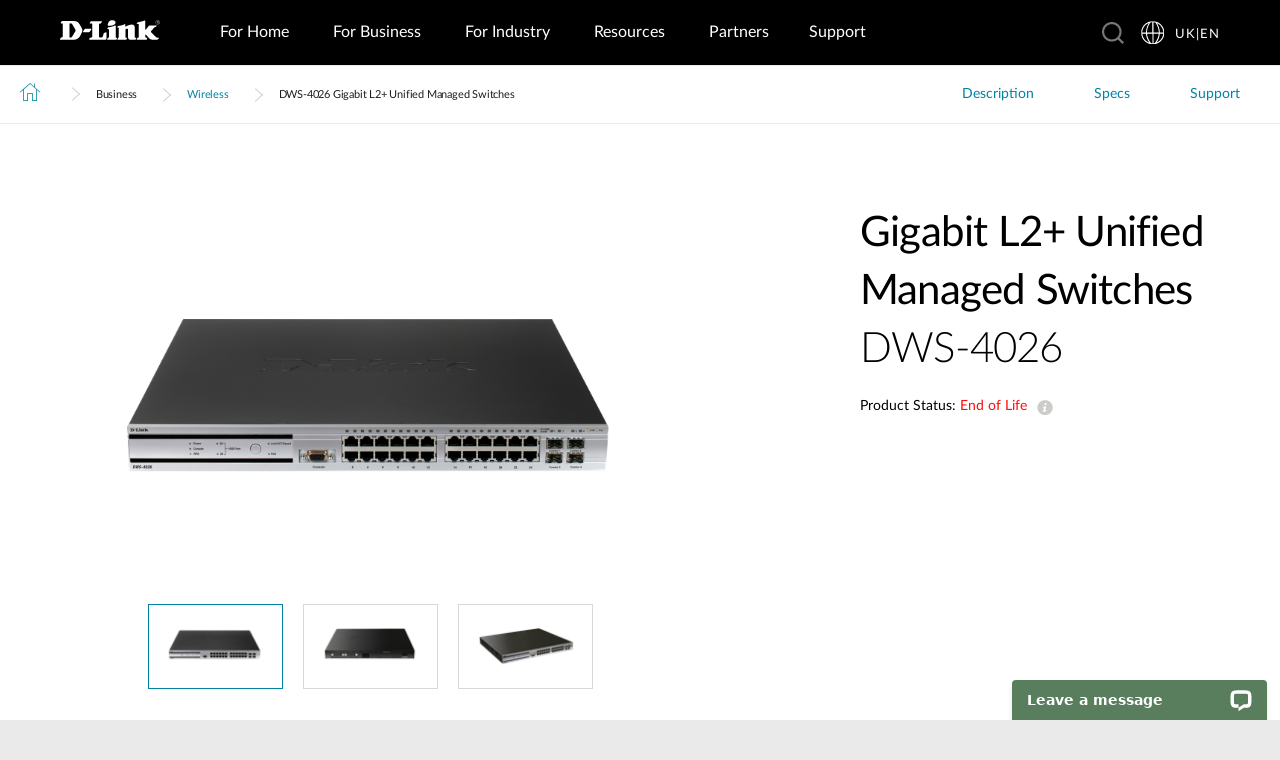

--- FILE ---
content_type: text/html; charset=utf-8
request_url: https://www.dlink.com/uk/en/products/dws-4026-unified-24-port-gigabit-layer-2plus-poe-managed-switch
body_size: 34295
content:



<!DOCTYPE html>
<html lang="en" class="no_js" xml:lang="en-GB" id="web2">
<head>
    <meta http-equiv="X-UA-Compatible" content="IE=edge">

    <!-- Google Consent Mode -->
<script data-cookieconsent="ignore">
    window.dataLayer = window.dataLayer || [];
    function gtag() {
        dataLayer.push(arguments)
    }
	gtag('js', new Date());
	gtag('set', 'url_passthrough', true);
	gtag('config', 'GTM-T7X8QGS');
    gtag("consent", "default", {
        ad_storage: "denied",
        analytics_storage: "granted",
        functionality_storage: "denied",
        personalization_storage: "denied",
        security_storage: "granted",
		ad_user_data: "denied",
		ad_personalization: "denied",
        wait_for_update: 500
    });
    gtag("set", "ads_data_redaction", true);
	gtag('set', 'developer_id.dNTIxZG', true);
</script>
<!-- End Google Consent Mode-->

<script async="async" src=//consent.trustarc.com/notice?domain=mydlink.com&c=teconsent&js=nj&noticeType=bb&text=true&gtm=1&country=gb&language=en crossorigin=""></script>

<!-- Google Tag Manager -->
<script data-cookieconsent="ignore">
    (function (w, d, s, l, i) {
        w[l] = w[l] || []; w[l].push({
            'gtm.start':
                new Date().getTime(), event: 'gtm.js'
        });
        var f = d.getElementsByTagName(s)[0], j = d.createElement(s), dl = l != 'dataLayer' ? '&l=' + l : '';
        j.async = true;
        j.src = '//www.googletagmanager.com/gtm.js?id=' + i + dl;
        f.parentNode.insertBefore(j, f);
    })(window, document, 'script', 'dataLayer', 'GTM-T7X8QGS');
</script>
<!-- End Google Tag Manager -->

<script>

	//Consent Mode Status
	const ConsentType = {
		DENIED: 'denied',
		GRANTED: 'granted',
	};

	const convertBooleanToGrantedOrDenied = (boolean) => boolean ? ConsentType.GRANTED : ConsentType.DENIED; 
	/*
	TODO: This is where you can configure the Google Consent Mode, map the CMP categorisation and the default values for the consent initialization
	Google recommends commenting our consent types that you are not going to use.
	*/
	const domain = 'mydlink.com'; // TODO: update

	// Bucket Mapping
	const REQUIRED = 1;
	const FUNCTIONAL = 2;
	const ADVERTISING = 3;
	const consentTypesMapped = {
		'ad_storage': ADVERTISING,
		'ad_user_data': ADVERTISING,
		'ad_personalization': FUNCTIONAL,
		'analytics_storage': FUNCTIONAL,
		'functionality_storage': FUNCTIONAL,
		'personalization_storage': FUNCTIONAL,
		'security_storage': REQUIRED
	}

	const getConsentState = (prefCookie) => {
		var consentStates = {};
		var noticeBehavior = window.truste.util.readCookie("notice_behavior");
		/*
		TODO: Can be changed according to customer's need and according to the configuration
		*/

		var impliedLocation = noticeBehavior && noticeBehavior.includes("na");
		for (const consentType in consentTypesMapped) {
			var id = consentTypesMapped[consentType]; 
			if(prefCookie && !prefCookie.includes(0)) {
				console.log("Existing consent..");
				consentStates[consentType] = convertBooleanToGrantedOrDenied(prefCookie && prefCookie.includes(id));
			} else {
				console.log("Non Existing consent..");
				consentStates[consentType] = convertBooleanToGrantedOrDenied(impliedLocation);
			}
		}
		consentStates['wait_for_update'] = 500;
		console.log(consentStates);
		return consentStates;
	};

	/*
	Helper function to submit a GCM event based on user's preferences on TrustArc's Script
	consent: The consent object will be an array of values [1, 2, 3, n] as 1 being if the user consented to required, 2 to function, ... etc
	This function needs to be customized according to the customer's needed mapping. Ex: 'ad_storage': returnGrantedOrDenied(advertisingAccepted) is being mapped to advertising. if we were to map it to functional instead, we just need to change the bucket variable it's looking at. 
	*/
 
	var runOnceGCM = 0;
	function handleConsentDecisionForGCM(consent) {
		//This code initializes the consent mode
		const consentStates = getConsentState(consent.consentDecision);
		var defaultOrUpdate;
		if (runOnceGCM == 0) {
			defaultOrUpdate = 'default';
			runOnceGCM++;
		} else {
			console.log('consent is being updated');
			defaultOrUpdate = 'update';
		}
		console.log(consentStates);
		//Once consent is changed, we will send an update 
		gtag('consent', defaultOrUpdate, 
			consentStates
		);
	}

 
	// This code is responsible for listening to any consent changes trough TrustArc's CCM Instance
	// And pushing the consent changes to the dataLayer according to the customer's consent mapping
	// This is for the intial load. If the user has a consent different from the default values, this is to push an update to the datalayer 
	// Once the CCM loads. 

	var interval = setInterval(() => {
		if (window.truste) {
			var consentDecision = truste.cma.callApi("getGDPRConsentDecision", domain);
			handleConsentDecisionForGCM(consentDecision);
			clearInterval(interval);
			console.log("running once...");
		}
	}, 100);
 
	// Start listening to when users submit their preferences  
	window.addEventListener("message", (event) => {
		let eventDataJson = null;
		// We only care about TrustArc Events at this point. And TrustArc's even it encoded in JSON
		try {
			eventDataJson = JSON.parse(event.data);
		} catch {
			// Some other event that is not JSON. 
			// TrustArc encodes the data as JSON
			// console.log(event.data);
		}
 
		// Safeguard to make sure we are only getting events from TrustArc
		if (eventDataJson && eventDataJson.source === "preference_manager") {
			// Means that the user has submited their preferences
			if (eventDataJson.message === "submit_preferences") {
				console.log("Event Data: ", eventDataJson);
				// Waiting half a second to make sure user's preferences are reflected. 
				setTimeout(() => {
					var consentDecision = truste.cma.callApi("getGDPRConsentDecision", domain);
					console.log("Consent Decision: ", consentDecision);
					handleConsentDecisionForGCM(consentDecision);
				}, 500);
			}
		}
	}, false);
</script>



<title>DWS-4026  Gigabit L2+ Unified Managed Switches | D-Link UK</title>
<meta http-equiv="Content-Type" content="text/html; charset=UTF-8" /><script type="text/javascript">window.NREUM||(NREUM={});NREUM.info = {"beacon":"bam.nr-data.net","errorBeacon":"bam.nr-data.net","licenseKey":"dfc26379a8","applicationID":"1364060927","transactionName":"b1wEZRcHXBBQWk1cXVYWK2cmSWEKRVxaWkBdeglfERRdD11cSxp7Vl0DSQ==","queueTime":0,"applicationTime":1186,"agent":"","atts":""}</script><script type="text/javascript">(window.NREUM||(NREUM={})).init={privacy:{cookies_enabled:true},ajax:{deny_list:["bam.nr-data.net"]},feature_flags:["soft_nav"],distributed_tracing:{enabled:true}};(window.NREUM||(NREUM={})).loader_config={agentID:"1431848411",accountID:"685642",trustKey:"685642",xpid:"Ug4CV1JRGwIDUlVSAQEOVFM=",licenseKey:"dfc26379a8",applicationID:"1364060927",browserID:"1431848411"};window.NREUM||(NREUM={}),__nr_require=function(t,e,n){function r(n){if(!e[n]){var o=e[n]={exports:{}};t[n][0].call(o.exports,function(e){var o=t[n][1][e];return r(o||e)},o,o.exports)}return e[n].exports}if("function"==typeof __nr_require)return __nr_require;for(var o=0;o<n.length;o++)r(n[o]);return r}({1:[function(t,e,n){function r(t){try{s.console&&console.log(t)}catch(e){}}var o,i=t("ee"),a=t(31),s={};try{o=localStorage.getItem("__nr_flags").split(","),console&&"function"==typeof console.log&&(s.console=!0,o.indexOf("dev")!==-1&&(s.dev=!0),o.indexOf("nr_dev")!==-1&&(s.nrDev=!0))}catch(c){}s.nrDev&&i.on("internal-error",function(t){r(t.stack)}),s.dev&&i.on("fn-err",function(t,e,n){r(n.stack)}),s.dev&&(r("NR AGENT IN DEVELOPMENT MODE"),r("flags: "+a(s,function(t,e){return t}).join(", ")))},{}],2:[function(t,e,n){function r(t,e,n,r,s){try{l?l-=1:o(s||new UncaughtException(t,e,n),!0)}catch(f){try{i("ierr",[f,c.now(),!0])}catch(d){}}return"function"==typeof u&&u.apply(this,a(arguments))}function UncaughtException(t,e,n){this.message=t||"Uncaught error with no additional information",this.sourceURL=e,this.line=n}function o(t,e){var n=e?null:c.now();i("err",[t,n])}var i=t("handle"),a=t(32),s=t("ee"),c=t("loader"),f=t("gos"),u=window.onerror,d=!1,p="nr@seenError";if(!c.disabled){var l=0;c.features.err=!0,t(1),window.onerror=r;try{throw new Error}catch(h){"stack"in h&&(t(14),t(13),"addEventListener"in window&&t(7),c.xhrWrappable&&t(15),d=!0)}s.on("fn-start",function(t,e,n){d&&(l+=1)}),s.on("fn-err",function(t,e,n){d&&!n[p]&&(f(n,p,function(){return!0}),this.thrown=!0,o(n))}),s.on("fn-end",function(){d&&!this.thrown&&l>0&&(l-=1)}),s.on("internal-error",function(t){i("ierr",[t,c.now(),!0])})}},{}],3:[function(t,e,n){var r=t("loader");r.disabled||(r.features.ins=!0)},{}],4:[function(t,e,n){function r(){U++,L=g.hash,this[u]=y.now()}function o(){U--,g.hash!==L&&i(0,!0);var t=y.now();this[h]=~~this[h]+t-this[u],this[d]=t}function i(t,e){E.emit("newURL",[""+g,e])}function a(t,e){t.on(e,function(){this[e]=y.now()})}var s="-start",c="-end",f="-body",u="fn"+s,d="fn"+c,p="cb"+s,l="cb"+c,h="jsTime",m="fetch",v="addEventListener",w=window,g=w.location,y=t("loader");if(w[v]&&y.xhrWrappable&&!y.disabled){var x=t(11),b=t(12),E=t(9),R=t(7),O=t(14),T=t(8),S=t(15),P=t(10),M=t("ee"),C=M.get("tracer"),N=t(23);t(17),y.features.spa=!0;var L,U=0;M.on(u,r),b.on(p,r),P.on(p,r),M.on(d,o),b.on(l,o),P.on(l,o),M.buffer([u,d,"xhr-resolved"]),R.buffer([u]),O.buffer(["setTimeout"+c,"clearTimeout"+s,u]),S.buffer([u,"new-xhr","send-xhr"+s]),T.buffer([m+s,m+"-done",m+f+s,m+f+c]),E.buffer(["newURL"]),x.buffer([u]),b.buffer(["propagate",p,l,"executor-err","resolve"+s]),C.buffer([u,"no-"+u]),P.buffer(["new-jsonp","cb-start","jsonp-error","jsonp-end"]),a(T,m+s),a(T,m+"-done"),a(P,"new-jsonp"),a(P,"jsonp-end"),a(P,"cb-start"),E.on("pushState-end",i),E.on("replaceState-end",i),w[v]("hashchange",i,N(!0)),w[v]("load",i,N(!0)),w[v]("popstate",function(){i(0,U>1)},N(!0))}},{}],5:[function(t,e,n){function r(){var t=new PerformanceObserver(function(t,e){var n=t.getEntries();s(v,[n])});try{t.observe({entryTypes:["resource"]})}catch(e){}}function o(t){if(s(v,[window.performance.getEntriesByType(w)]),window.performance["c"+p])try{window.performance[h](m,o,!1)}catch(t){}else try{window.performance[h]("webkit"+m,o,!1)}catch(t){}}function i(t){}if(window.performance&&window.performance.timing&&window.performance.getEntriesByType){var a=t("ee"),s=t("handle"),c=t(14),f=t(13),u=t(6),d=t(23),p="learResourceTimings",l="addEventListener",h="removeEventListener",m="resourcetimingbufferfull",v="bstResource",w="resource",g="-start",y="-end",x="fn"+g,b="fn"+y,E="bstTimer",R="pushState",O=t("loader");if(!O.disabled){O.features.stn=!0,t(9),"addEventListener"in window&&t(7);var T=NREUM.o.EV;a.on(x,function(t,e){var n=t[0];n instanceof T&&(this.bstStart=O.now())}),a.on(b,function(t,e){var n=t[0];n instanceof T&&s("bst",[n,e,this.bstStart,O.now()])}),c.on(x,function(t,e,n){this.bstStart=O.now(),this.bstType=n}),c.on(b,function(t,e){s(E,[e,this.bstStart,O.now(),this.bstType])}),f.on(x,function(){this.bstStart=O.now()}),f.on(b,function(t,e){s(E,[e,this.bstStart,O.now(),"requestAnimationFrame"])}),a.on(R+g,function(t){this.time=O.now(),this.startPath=location.pathname+location.hash}),a.on(R+y,function(t){s("bstHist",[location.pathname+location.hash,this.startPath,this.time])}),u()?(s(v,[window.performance.getEntriesByType("resource")]),r()):l in window.performance&&(window.performance["c"+p]?window.performance[l](m,o,d(!1)):window.performance[l]("webkit"+m,o,d(!1))),document[l]("scroll",i,d(!1)),document[l]("keypress",i,d(!1)),document[l]("click",i,d(!1))}}},{}],6:[function(t,e,n){e.exports=function(){return"PerformanceObserver"in window&&"function"==typeof window.PerformanceObserver}},{}],7:[function(t,e,n){function r(t){for(var e=t;e&&!e.hasOwnProperty(u);)e=Object.getPrototypeOf(e);e&&o(e)}function o(t){s.inPlace(t,[u,d],"-",i)}function i(t,e){return t[1]}var a=t("ee").get("events"),s=t("wrap-function")(a,!0),c=t("gos"),f=XMLHttpRequest,u="addEventListener",d="removeEventListener";e.exports=a,"getPrototypeOf"in Object?(r(document),r(window),r(f.prototype)):f.prototype.hasOwnProperty(u)&&(o(window),o(f.prototype)),a.on(u+"-start",function(t,e){var n=t[1];if(null!==n&&("function"==typeof n||"object"==typeof n)){var r=c(n,"nr@wrapped",function(){function t(){if("function"==typeof n.handleEvent)return n.handleEvent.apply(n,arguments)}var e={object:t,"function":n}[typeof n];return e?s(e,"fn-",null,e.name||"anonymous"):n});this.wrapped=t[1]=r}}),a.on(d+"-start",function(t){t[1]=this.wrapped||t[1]})},{}],8:[function(t,e,n){function r(t,e,n){var r=t[e];"function"==typeof r&&(t[e]=function(){var t=i(arguments),e={};o.emit(n+"before-start",[t],e);var a;e[m]&&e[m].dt&&(a=e[m].dt);var s=r.apply(this,t);return o.emit(n+"start",[t,a],s),s.then(function(t){return o.emit(n+"end",[null,t],s),t},function(t){throw o.emit(n+"end",[t],s),t})})}var o=t("ee").get("fetch"),i=t(32),a=t(31);e.exports=o;var s=window,c="fetch-",f=c+"body-",u=["arrayBuffer","blob","json","text","formData"],d=s.Request,p=s.Response,l=s.fetch,h="prototype",m="nr@context";d&&p&&l&&(a(u,function(t,e){r(d[h],e,f),r(p[h],e,f)}),r(s,"fetch",c),o.on(c+"end",function(t,e){var n=this;if(e){var r=e.headers.get("content-length");null!==r&&(n.rxSize=r),o.emit(c+"done",[null,e],n)}else o.emit(c+"done",[t],n)}))},{}],9:[function(t,e,n){var r=t("ee").get("history"),o=t("wrap-function")(r);e.exports=r;var i=window.history&&window.history.constructor&&window.history.constructor.prototype,a=window.history;i&&i.pushState&&i.replaceState&&(a=i),o.inPlace(a,["pushState","replaceState"],"-")},{}],10:[function(t,e,n){function r(t){function e(){f.emit("jsonp-end",[],l),t.removeEventListener("load",e,c(!1)),t.removeEventListener("error",n,c(!1))}function n(){f.emit("jsonp-error",[],l),f.emit("jsonp-end",[],l),t.removeEventListener("load",e,c(!1)),t.removeEventListener("error",n,c(!1))}var r=t&&"string"==typeof t.nodeName&&"script"===t.nodeName.toLowerCase();if(r){var o="function"==typeof t.addEventListener;if(o){var a=i(t.src);if(a){var d=s(a),p="function"==typeof d.parent[d.key];if(p){var l={};u.inPlace(d.parent,[d.key],"cb-",l),t.addEventListener("load",e,c(!1)),t.addEventListener("error",n,c(!1)),f.emit("new-jsonp",[t.src],l)}}}}}function o(){return"addEventListener"in window}function i(t){var e=t.match(d);return e?e[1]:null}function a(t,e){var n=t.match(l),r=n[1],o=n[3];return o?a(o,e[r]):e[r]}function s(t){var e=t.match(p);return e&&e.length>=3?{key:e[2],parent:a(e[1],window)}:{key:t,parent:window}}var c=t(23),f=t("ee").get("jsonp"),u=t("wrap-function")(f);if(e.exports=f,o()){var d=/[?&](?:callback|cb)=([^&#]+)/,p=/(.*)\.([^.]+)/,l=/^(\w+)(\.|$)(.*)$/,h=["appendChild","insertBefore","replaceChild"];Node&&Node.prototype&&Node.prototype.appendChild?u.inPlace(Node.prototype,h,"dom-"):(u.inPlace(HTMLElement.prototype,h,"dom-"),u.inPlace(HTMLHeadElement.prototype,h,"dom-"),u.inPlace(HTMLBodyElement.prototype,h,"dom-")),f.on("dom-start",function(t){r(t[0])})}},{}],11:[function(t,e,n){var r=t("ee").get("mutation"),o=t("wrap-function")(r),i=NREUM.o.MO;e.exports=r,i&&(window.MutationObserver=function(t){return this instanceof i?new i(o(t,"fn-")):i.apply(this,arguments)},MutationObserver.prototype=i.prototype)},{}],12:[function(t,e,n){function r(t){var e=i.context(),n=s(t,"executor-",e,null,!1),r=new f(n);return i.context(r).getCtx=function(){return e},r}var o=t("wrap-function"),i=t("ee").get("promise"),a=t("ee").getOrSetContext,s=o(i),c=t(31),f=NREUM.o.PR;e.exports=i,f&&(window.Promise=r,["all","race"].forEach(function(t){var e=f[t];f[t]=function(n){function r(t){return function(){i.emit("propagate",[null,!o],a,!1,!1),o=o||!t}}var o=!1;c(n,function(e,n){Promise.resolve(n).then(r("all"===t),r(!1))});var a=e.apply(f,arguments),s=f.resolve(a);return s}}),["resolve","reject"].forEach(function(t){var e=f[t];f[t]=function(t){var n=e.apply(f,arguments);return t!==n&&i.emit("propagate",[t,!0],n,!1,!1),n}}),f.prototype["catch"]=function(t){return this.then(null,t)},f.prototype=Object.create(f.prototype,{constructor:{value:r}}),c(Object.getOwnPropertyNames(f),function(t,e){try{r[e]=f[e]}catch(n){}}),o.wrapInPlace(f.prototype,"then",function(t){return function(){var e=this,n=o.argsToArray.apply(this,arguments),r=a(e);r.promise=e,n[0]=s(n[0],"cb-",r,null,!1),n[1]=s(n[1],"cb-",r,null,!1);var c=t.apply(this,n);return r.nextPromise=c,i.emit("propagate",[e,!0],c,!1,!1),c}}),i.on("executor-start",function(t){t[0]=s(t[0],"resolve-",this,null,!1),t[1]=s(t[1],"resolve-",this,null,!1)}),i.on("executor-err",function(t,e,n){t[1](n)}),i.on("cb-end",function(t,e,n){i.emit("propagate",[n,!0],this.nextPromise,!1,!1)}),i.on("propagate",function(t,e,n){this.getCtx&&!e||(this.getCtx=function(){if(t instanceof Promise)var e=i.context(t);return e&&e.getCtx?e.getCtx():this})}),r.toString=function(){return""+f})},{}],13:[function(t,e,n){var r=t("ee").get("raf"),o=t("wrap-function")(r),i="equestAnimationFrame";e.exports=r,o.inPlace(window,["r"+i,"mozR"+i,"webkitR"+i,"msR"+i],"raf-"),r.on("raf-start",function(t){t[0]=o(t[0],"fn-")})},{}],14:[function(t,e,n){function r(t,e,n){t[0]=a(t[0],"fn-",null,n)}function o(t,e,n){this.method=n,this.timerDuration=isNaN(t[1])?0:+t[1],t[0]=a(t[0],"fn-",this,n)}var i=t("ee").get("timer"),a=t("wrap-function")(i),s="setTimeout",c="setInterval",f="clearTimeout",u="-start",d="-";e.exports=i,a.inPlace(window,[s,"setImmediate"],s+d),a.inPlace(window,[c],c+d),a.inPlace(window,[f,"clearImmediate"],f+d),i.on(c+u,r),i.on(s+u,o)},{}],15:[function(t,e,n){function r(t,e){d.inPlace(e,["onreadystatechange"],"fn-",s)}function o(){var t=this,e=u.context(t);t.readyState>3&&!e.resolved&&(e.resolved=!0,u.emit("xhr-resolved",[],t)),d.inPlace(t,y,"fn-",s)}function i(t){x.push(t),m&&(E?E.then(a):w?w(a):(R=-R,O.data=R))}function a(){for(var t=0;t<x.length;t++)r([],x[t]);x.length&&(x=[])}function s(t,e){return e}function c(t,e){for(var n in t)e[n]=t[n];return e}t(7);var f=t("ee"),u=f.get("xhr"),d=t("wrap-function")(u),p=t(23),l=NREUM.o,h=l.XHR,m=l.MO,v=l.PR,w=l.SI,g="readystatechange",y=["onload","onerror","onabort","onloadstart","onloadend","onprogress","ontimeout"],x=[];e.exports=u;var b=window.XMLHttpRequest=function(t){var e=new h(t);try{u.emit("new-xhr",[e],e),e.addEventListener(g,o,p(!1))}catch(n){try{u.emit("internal-error",[n])}catch(r){}}return e};if(c(h,b),b.prototype=h.prototype,d.inPlace(b.prototype,["open","send"],"-xhr-",s),u.on("send-xhr-start",function(t,e){r(t,e),i(e)}),u.on("open-xhr-start",r),m){var E=v&&v.resolve();if(!w&&!v){var R=1,O=document.createTextNode(R);new m(a).observe(O,{characterData:!0})}}else f.on("fn-end",function(t){t[0]&&t[0].type===g||a()})},{}],16:[function(t,e,n){function r(t){if(!s(t))return null;var e=window.NREUM;if(!e.loader_config)return null;var n=(e.loader_config.accountID||"").toString()||null,r=(e.loader_config.agentID||"").toString()||null,f=(e.loader_config.trustKey||"").toString()||null;if(!n||!r)return null;var h=l.generateSpanId(),m=l.generateTraceId(),v=Date.now(),w={spanId:h,traceId:m,timestamp:v};return(t.sameOrigin||c(t)&&p())&&(w.traceContextParentHeader=o(h,m),w.traceContextStateHeader=i(h,v,n,r,f)),(t.sameOrigin&&!u()||!t.sameOrigin&&c(t)&&d())&&(w.newrelicHeader=a(h,m,v,n,r,f)),w}function o(t,e){return"00-"+e+"-"+t+"-01"}function i(t,e,n,r,o){var i=0,a="",s=1,c="",f="";return o+"@nr="+i+"-"+s+"-"+n+"-"+r+"-"+t+"-"+a+"-"+c+"-"+f+"-"+e}function a(t,e,n,r,o,i){var a="btoa"in window&&"function"==typeof window.btoa;if(!a)return null;var s={v:[0,1],d:{ty:"Browser",ac:r,ap:o,id:t,tr:e,ti:n}};return i&&r!==i&&(s.d.tk=i),btoa(JSON.stringify(s))}function s(t){return f()&&c(t)}function c(t){var e=!1,n={};if("init"in NREUM&&"distributed_tracing"in NREUM.init&&(n=NREUM.init.distributed_tracing),t.sameOrigin)e=!0;else if(n.allowed_origins instanceof Array)for(var r=0;r<n.allowed_origins.length;r++){var o=h(n.allowed_origins[r]);if(t.hostname===o.hostname&&t.protocol===o.protocol&&t.port===o.port){e=!0;break}}return e}function f(){return"init"in NREUM&&"distributed_tracing"in NREUM.init&&!!NREUM.init.distributed_tracing.enabled}function u(){return"init"in NREUM&&"distributed_tracing"in NREUM.init&&!!NREUM.init.distributed_tracing.exclude_newrelic_header}function d(){return"init"in NREUM&&"distributed_tracing"in NREUM.init&&NREUM.init.distributed_tracing.cors_use_newrelic_header!==!1}function p(){return"init"in NREUM&&"distributed_tracing"in NREUM.init&&!!NREUM.init.distributed_tracing.cors_use_tracecontext_headers}var l=t(28),h=t(18);e.exports={generateTracePayload:r,shouldGenerateTrace:s}},{}],17:[function(t,e,n){function r(t){var e=this.params,n=this.metrics;if(!this.ended){this.ended=!0;for(var r=0;r<p;r++)t.removeEventListener(d[r],this.listener,!1);return e.protocol&&"data"===e.protocol?void g("Ajax/DataUrl/Excluded"):void(e.aborted||(n.duration=a.now()-this.startTime,this.loadCaptureCalled||4!==t.readyState?null==e.status&&(e.status=0):i(this,t),n.cbTime=this.cbTime,s("xhr",[e,n,this.startTime,this.endTime,"xhr"],this)))}}function o(t,e){var n=c(e),r=t.params;r.hostname=n.hostname,r.port=n.port,r.protocol=n.protocol,r.host=n.hostname+":"+n.port,r.pathname=n.pathname,t.parsedOrigin=n,t.sameOrigin=n.sameOrigin}function i(t,e){t.params.status=e.status;var n=v(e,t.lastSize);if(n&&(t.metrics.rxSize=n),t.sameOrigin){var r=e.getResponseHeader("X-NewRelic-App-Data");r&&(t.params.cat=r.split(", ").pop())}t.loadCaptureCalled=!0}var a=t("loader");if(a.xhrWrappable&&!a.disabled){var s=t("handle"),c=t(18),f=t(16).generateTracePayload,u=t("ee"),d=["load","error","abort","timeout"],p=d.length,l=t("id"),h=t(24),m=t(22),v=t(19),w=t(23),g=t(25).recordSupportability,y=NREUM.o.REQ,x=window.XMLHttpRequest;a.features.xhr=!0,t(15),t(8),u.on("new-xhr",function(t){var e=this;e.totalCbs=0,e.called=0,e.cbTime=0,e.end=r,e.ended=!1,e.xhrGuids={},e.lastSize=null,e.loadCaptureCalled=!1,e.params=this.params||{},e.metrics=this.metrics||{},t.addEventListener("load",function(n){i(e,t)},w(!1)),h&&(h>34||h<10)||t.addEventListener("progress",function(t){e.lastSize=t.loaded},w(!1))}),u.on("open-xhr-start",function(t){this.params={method:t[0]},o(this,t[1]),this.metrics={}}),u.on("open-xhr-end",function(t,e){"loader_config"in NREUM&&"xpid"in NREUM.loader_config&&this.sameOrigin&&e.setRequestHeader("X-NewRelic-ID",NREUM.loader_config.xpid);var n=f(this.parsedOrigin);if(n){var r=!1;n.newrelicHeader&&(e.setRequestHeader("newrelic",n.newrelicHeader),r=!0),n.traceContextParentHeader&&(e.setRequestHeader("traceparent",n.traceContextParentHeader),n.traceContextStateHeader&&e.setRequestHeader("tracestate",n.traceContextStateHeader),r=!0),r&&(this.dt=n)}}),u.on("send-xhr-start",function(t,e){var n=this.metrics,r=t[0],o=this;if(n&&r){var i=m(r);i&&(n.txSize=i)}this.startTime=a.now(),this.listener=function(t){try{"abort"!==t.type||o.loadCaptureCalled||(o.params.aborted=!0),("load"!==t.type||o.called===o.totalCbs&&(o.onloadCalled||"function"!=typeof e.onload))&&o.end(e)}catch(n){try{u.emit("internal-error",[n])}catch(r){}}};for(var s=0;s<p;s++)e.addEventListener(d[s],this.listener,w(!1))}),u.on("xhr-cb-time",function(t,e,n){this.cbTime+=t,e?this.onloadCalled=!0:this.called+=1,this.called!==this.totalCbs||!this.onloadCalled&&"function"==typeof n.onload||this.end(n)}),u.on("xhr-load-added",function(t,e){var n=""+l(t)+!!e;this.xhrGuids&&!this.xhrGuids[n]&&(this.xhrGuids[n]=!0,this.totalCbs+=1)}),u.on("xhr-load-removed",function(t,e){var n=""+l(t)+!!e;this.xhrGuids&&this.xhrGuids[n]&&(delete this.xhrGuids[n],this.totalCbs-=1)}),u.on("xhr-resolved",function(){this.endTime=a.now()}),u.on("addEventListener-end",function(t,e){e instanceof x&&"load"===t[0]&&u.emit("xhr-load-added",[t[1],t[2]],e)}),u.on("removeEventListener-end",function(t,e){e instanceof x&&"load"===t[0]&&u.emit("xhr-load-removed",[t[1],t[2]],e)}),u.on("fn-start",function(t,e,n){e instanceof x&&("onload"===n&&(this.onload=!0),("load"===(t[0]&&t[0].type)||this.onload)&&(this.xhrCbStart=a.now()))}),u.on("fn-end",function(t,e){this.xhrCbStart&&u.emit("xhr-cb-time",[a.now()-this.xhrCbStart,this.onload,e],e)}),u.on("fetch-before-start",function(t){function e(t,e){var n=!1;return e.newrelicHeader&&(t.set("newrelic",e.newrelicHeader),n=!0),e.traceContextParentHeader&&(t.set("traceparent",e.traceContextParentHeader),e.traceContextStateHeader&&t.set("tracestate",e.traceContextStateHeader),n=!0),n}var n,r=t[1]||{};"string"==typeof t[0]?n=t[0]:t[0]&&t[0].url?n=t[0].url:window.URL&&t[0]&&t[0]instanceof URL&&(n=t[0].href),n&&(this.parsedOrigin=c(n),this.sameOrigin=this.parsedOrigin.sameOrigin);var o=f(this.parsedOrigin);if(o&&(o.newrelicHeader||o.traceContextParentHeader))if("string"==typeof t[0]||window.URL&&t[0]&&t[0]instanceof URL){var i={};for(var a in r)i[a]=r[a];i.headers=new Headers(r.headers||{}),e(i.headers,o)&&(this.dt=o),t.length>1?t[1]=i:t.push(i)}else t[0]&&t[0].headers&&e(t[0].headers,o)&&(this.dt=o)}),u.on("fetch-start",function(t,e){this.params={},this.metrics={},this.startTime=a.now(),this.dt=e,t.length>=1&&(this.target=t[0]),t.length>=2&&(this.opts=t[1]);var n,r=this.opts||{},i=this.target;if("string"==typeof i?n=i:"object"==typeof i&&i instanceof y?n=i.url:window.URL&&"object"==typeof i&&i instanceof URL&&(n=i.href),o(this,n),"data"!==this.params.protocol){var s=(""+(i&&i instanceof y&&i.method||r.method||"GET")).toUpperCase();this.params.method=s,this.txSize=m(r.body)||0}}),u.on("fetch-done",function(t,e){if(this.endTime=a.now(),this.params||(this.params={}),"data"===this.params.protocol)return void g("Ajax/DataUrl/Excluded");this.params.status=e?e.status:0;var n;"string"==typeof this.rxSize&&this.rxSize.length>0&&(n=+this.rxSize);var r={txSize:this.txSize,rxSize:n,duration:a.now()-this.startTime};s("xhr",[this.params,r,this.startTime,this.endTime,"fetch"],this)})}},{}],18:[function(t,e,n){var r={};e.exports=function(t){if(t in r)return r[t];if(0===(t||"").indexOf("data:"))return{protocol:"data"};var e=document.createElement("a"),n=window.location,o={};e.href=t,o.port=e.port;var i=e.href.split("://");!o.port&&i[1]&&(o.port=i[1].split("/")[0].split("@").pop().split(":")[1]),o.port&&"0"!==o.port||(o.port="https"===i[0]?"443":"80"),o.hostname=e.hostname||n.hostname,o.pathname=e.pathname,o.protocol=i[0],"/"!==o.pathname.charAt(0)&&(o.pathname="/"+o.pathname);var a=!e.protocol||":"===e.protocol||e.protocol===n.protocol,s=e.hostname===document.domain&&e.port===n.port;return o.sameOrigin=a&&(!e.hostname||s),"/"===o.pathname&&(r[t]=o),o}},{}],19:[function(t,e,n){function r(t,e){var n=t.responseType;return"json"===n&&null!==e?e:"arraybuffer"===n||"blob"===n||"json"===n?o(t.response):"text"===n||""===n||void 0===n?o(t.responseText):void 0}var o=t(22);e.exports=r},{}],20:[function(t,e,n){function r(){}function o(t,e,n,r){return function(){return u.recordSupportability("API/"+e+"/called"),i(t+e,[f.now()].concat(s(arguments)),n?null:this,r),n?void 0:this}}var i=t("handle"),a=t(31),s=t(32),c=t("ee").get("tracer"),f=t("loader"),u=t(25),d=NREUM;"undefined"==typeof window.newrelic&&(newrelic=d);var p=["setPageViewName","setCustomAttribute","setErrorHandler","finished","addToTrace","inlineHit","addRelease"],l="api-",h=l+"ixn-";a(p,function(t,e){d[e]=o(l,e,!0,"api")}),d.addPageAction=o(l,"addPageAction",!0),d.setCurrentRouteName=o(l,"routeName",!0),e.exports=newrelic,d.interaction=function(){return(new r).get()};var m=r.prototype={createTracer:function(t,e){var n={},r=this,o="function"==typeof e;return i(h+"tracer",[f.now(),t,n],r),function(){if(c.emit((o?"":"no-")+"fn-start",[f.now(),r,o],n),o)try{return e.apply(this,arguments)}catch(t){throw c.emit("fn-err",[arguments,this,t],n),t}finally{c.emit("fn-end",[f.now()],n)}}}};a("actionText,setName,setAttribute,save,ignore,onEnd,getContext,end,get".split(","),function(t,e){m[e]=o(h,e)}),newrelic.noticeError=function(t,e){"string"==typeof t&&(t=new Error(t)),u.recordSupportability("API/noticeError/called"),i("err",[t,f.now(),!1,e])}},{}],21:[function(t,e,n){function r(t){if(NREUM.init){for(var e=NREUM.init,n=t.split("."),r=0;r<n.length-1;r++)if(e=e[n[r]],"object"!=typeof e)return;return e=e[n[n.length-1]]}}e.exports={getConfiguration:r}},{}],22:[function(t,e,n){e.exports=function(t){if("string"==typeof t&&t.length)return t.length;if("object"==typeof t){if("undefined"!=typeof ArrayBuffer&&t instanceof ArrayBuffer&&t.byteLength)return t.byteLength;if("undefined"!=typeof Blob&&t instanceof Blob&&t.size)return t.size;if(!("undefined"!=typeof FormData&&t instanceof FormData))try{return JSON.stringify(t).length}catch(e){return}}}},{}],23:[function(t,e,n){var r=!1;try{var o=Object.defineProperty({},"passive",{get:function(){r=!0}});window.addEventListener("testPassive",null,o),window.removeEventListener("testPassive",null,o)}catch(i){}e.exports=function(t){return r?{passive:!0,capture:!!t}:!!t}},{}],24:[function(t,e,n){var r=0,o=navigator.userAgent.match(/Firefox[\/\s](\d+\.\d+)/);o&&(r=+o[1]),e.exports=r},{}],25:[function(t,e,n){function r(t,e){var n=[a,t,{name:t},e];return i("storeMetric",n,null,"api"),n}function o(t,e){var n=[s,t,{name:t},e];return i("storeEventMetrics",n,null,"api"),n}var i=t("handle"),a="sm",s="cm";e.exports={constants:{SUPPORTABILITY_METRIC:a,CUSTOM_METRIC:s},recordSupportability:r,recordCustom:o}},{}],26:[function(t,e,n){function r(){return s.exists&&performance.now?Math.round(performance.now()):(i=Math.max((new Date).getTime(),i))-a}function o(){return i}var i=(new Date).getTime(),a=i,s=t(33);e.exports=r,e.exports.offset=a,e.exports.getLastTimestamp=o},{}],27:[function(t,e,n){function r(t,e){var n=t.getEntries();n.forEach(function(t){"first-paint"===t.name?l("timing",["fp",Math.floor(t.startTime)]):"first-contentful-paint"===t.name&&l("timing",["fcp",Math.floor(t.startTime)])})}function o(t,e){var n=t.getEntries();if(n.length>0){var r=n[n.length-1];if(f&&f<r.startTime)return;var o=[r],i=a({});i&&o.push(i),l("lcp",o)}}function i(t){t.getEntries().forEach(function(t){t.hadRecentInput||l("cls",[t])})}function a(t){var e=navigator.connection||navigator.mozConnection||navigator.webkitConnection;if(e)return e.type&&(t["net-type"]=e.type),e.effectiveType&&(t["net-etype"]=e.effectiveType),e.rtt&&(t["net-rtt"]=e.rtt),e.downlink&&(t["net-dlink"]=e.downlink),t}function s(t){if(t instanceof w&&!y){var e=Math.round(t.timeStamp),n={type:t.type};a(n),e<=h.now()?n.fid=h.now()-e:e>h.offset&&e<=Date.now()?(e-=h.offset,n.fid=h.now()-e):e=h.now(),y=!0,l("timing",["fi",e,n])}}function c(t){"hidden"===t&&(f=h.now(),l("pageHide",[f]))}if(!("init"in NREUM&&"page_view_timing"in NREUM.init&&"enabled"in NREUM.init.page_view_timing&&NREUM.init.page_view_timing.enabled===!1)){var f,u,d,p,l=t("handle"),h=t("loader"),m=t(30),v=t(23),w=NREUM.o.EV;if("PerformanceObserver"in window&&"function"==typeof window.PerformanceObserver){u=new PerformanceObserver(r);try{u.observe({entryTypes:["paint"]})}catch(g){}d=new PerformanceObserver(o);try{d.observe({entryTypes:["largest-contentful-paint"]})}catch(g){}p=new PerformanceObserver(i);try{p.observe({type:"layout-shift",buffered:!0})}catch(g){}}if("addEventListener"in document){var y=!1,x=["click","keydown","mousedown","pointerdown","touchstart"];x.forEach(function(t){document.addEventListener(t,s,v(!1))})}m(c)}},{}],28:[function(t,e,n){function r(){function t(){return e?15&e[n++]:16*Math.random()|0}var e=null,n=0,r=window.crypto||window.msCrypto;r&&r.getRandomValues&&(e=r.getRandomValues(new Uint8Array(31)));for(var o,i="xxxxxxxx-xxxx-4xxx-yxxx-xxxxxxxxxxxx",a="",s=0;s<i.length;s++)o=i[s],"x"===o?a+=t().toString(16):"y"===o?(o=3&t()|8,a+=o.toString(16)):a+=o;return a}function o(){return a(16)}function i(){return a(32)}function a(t){function e(){return n?15&n[r++]:16*Math.random()|0}var n=null,r=0,o=window.crypto||window.msCrypto;o&&o.getRandomValues&&Uint8Array&&(n=o.getRandomValues(new Uint8Array(t)));for(var i=[],a=0;a<t;a++)i.push(e().toString(16));return i.join("")}e.exports={generateUuid:r,generateSpanId:o,generateTraceId:i}},{}],29:[function(t,e,n){function r(t,e){if(!o)return!1;if(t!==o)return!1;if(!e)return!0;if(!i)return!1;for(var n=i.split("."),r=e.split("."),a=0;a<r.length;a++)if(r[a]!==n[a])return!1;return!0}var o=null,i=null,a=/Version\/(\S+)\s+Safari/;if(navigator.userAgent){var s=navigator.userAgent,c=s.match(a);c&&s.indexOf("Chrome")===-1&&s.indexOf("Chromium")===-1&&(o="Safari",i=c[1])}e.exports={agent:o,version:i,match:r}},{}],30:[function(t,e,n){function r(t){function e(){t(s&&document[s]?document[s]:document[i]?"hidden":"visible")}"addEventListener"in document&&a&&document.addEventListener(a,e,o(!1))}var o=t(23);e.exports=r;var i,a,s;"undefined"!=typeof document.hidden?(i="hidden",a="visibilitychange",s="visibilityState"):"undefined"!=typeof document.msHidden?(i="msHidden",a="msvisibilitychange"):"undefined"!=typeof document.webkitHidden&&(i="webkitHidden",a="webkitvisibilitychange",s="webkitVisibilityState")},{}],31:[function(t,e,n){function r(t,e){var n=[],r="",i=0;for(r in t)o.call(t,r)&&(n[i]=e(r,t[r]),i+=1);return n}var o=Object.prototype.hasOwnProperty;e.exports=r},{}],32:[function(t,e,n){function r(t,e,n){e||(e=0),"undefined"==typeof n&&(n=t?t.length:0);for(var r=-1,o=n-e||0,i=Array(o<0?0:o);++r<o;)i[r]=t[e+r];return i}e.exports=r},{}],33:[function(t,e,n){e.exports={exists:"undefined"!=typeof window.performance&&window.performance.timing&&"undefined"!=typeof window.performance.timing.navigationStart}},{}],ee:[function(t,e,n){function r(){}function o(t){function e(t){return t&&t instanceof r?t:t?f(t,c,a):a()}function n(n,r,o,i,a){if(a!==!1&&(a=!0),!l.aborted||i){t&&a&&t(n,r,o);for(var s=e(o),c=m(n),f=c.length,u=0;u<f;u++)c[u].apply(s,r);var p=d[y[n]];return p&&p.push([x,n,r,s]),s}}function i(t,e){g[t]=m(t).concat(e)}function h(t,e){var n=g[t];if(n)for(var r=0;r<n.length;r++)n[r]===e&&n.splice(r,1)}function m(t){return g[t]||[]}function v(t){return p[t]=p[t]||o(n)}function w(t,e){l.aborted||u(t,function(t,n){e=e||"feature",y[n]=e,e in d||(d[e]=[])})}var g={},y={},x={on:i,addEventListener:i,removeEventListener:h,emit:n,get:v,listeners:m,context:e,buffer:w,abort:s,aborted:!1};return x}function i(t){return f(t,c,a)}function a(){return new r}function s(){(d.api||d.feature)&&(l.aborted=!0,d=l.backlog={})}var c="nr@context",f=t("gos"),u=t(31),d={},p={},l=e.exports=o();e.exports.getOrSetContext=i,l.backlog=d},{}],gos:[function(t,e,n){function r(t,e,n){if(o.call(t,e))return t[e];var r=n();if(Object.defineProperty&&Object.keys)try{return Object.defineProperty(t,e,{value:r,writable:!0,enumerable:!1}),r}catch(i){}return t[e]=r,r}var o=Object.prototype.hasOwnProperty;e.exports=r},{}],handle:[function(t,e,n){function r(t,e,n,r){o.buffer([t],r),o.emit(t,e,n)}var o=t("ee").get("handle");e.exports=r,r.ee=o},{}],id:[function(t,e,n){function r(t){var e=typeof t;return!t||"object"!==e&&"function"!==e?-1:t===window?0:a(t,i,function(){return o++})}var o=1,i="nr@id",a=t("gos");e.exports=r},{}],loader:[function(t,e,n){function r(){if(!T++){var t=O.info=NREUM.info,e=m.getElementsByTagName("script")[0];if(setTimeout(f.abort,3e4),!(t&&t.licenseKey&&t.applicationID&&e))return f.abort();c(E,function(e,n){t[e]||(t[e]=n)});var n=a();s("mark",["onload",n+O.offset],null,"api"),s("timing",["load",n]);var r=m.createElement("script");0===t.agent.indexOf("http://")||0===t.agent.indexOf("https://")?r.src=t.agent:r.src=l+"://"+t.agent,e.parentNode.insertBefore(r,e)}}function o(){"complete"===m.readyState&&i()}function i(){s("mark",["domContent",a()+O.offset],null,"api")}var a=t(26),s=t("handle"),c=t(31),f=t("ee"),u=t(29),d=t(21),p=t(23),l=d.getConfiguration("ssl")===!1?"http":"https",h=window,m=h.document,v="addEventListener",w="attachEvent",g=h.XMLHttpRequest,y=g&&g.prototype,x=!1;NREUM.o={ST:setTimeout,SI:h.setImmediate,CT:clearTimeout,XHR:g,REQ:h.Request,EV:h.Event,PR:h.Promise,MO:h.MutationObserver};var b=""+location,E={beacon:"bam.nr-data.net",errorBeacon:"bam.nr-data.net",agent:"js-agent.newrelic.com/nr-spa-1216.min.js"},R=g&&y&&y[v]&&!/CriOS/.test(navigator.userAgent),O=e.exports={offset:a.getLastTimestamp(),now:a,origin:b,features:{},xhrWrappable:R,userAgent:u,disabled:x};if(!x){t(20),t(27),m[v]?(m[v]("DOMContentLoaded",i,p(!1)),h[v]("load",r,p(!1))):(m[w]("onreadystatechange",o),h[w]("onload",r)),s("mark",["firstbyte",a.getLastTimestamp()],null,"api");var T=0}},{}],"wrap-function":[function(t,e,n){function r(t,e){function n(e,n,r,c,f){function nrWrapper(){var i,a,u,p;try{a=this,i=d(arguments),u="function"==typeof r?r(i,a):r||{}}catch(l){o([l,"",[i,a,c],u],t)}s(n+"start",[i,a,c],u,f);try{return p=e.apply(a,i)}catch(h){throw s(n+"err",[i,a,h],u,f),h}finally{s(n+"end",[i,a,p],u,f)}}return a(e)?e:(n||(n=""),nrWrapper[p]=e,i(e,nrWrapper,t),nrWrapper)}function r(t,e,r,o,i){r||(r="");var s,c,f,u="-"===r.charAt(0);for(f=0;f<e.length;f++)c=e[f],s=t[c],a(s)||(t[c]=n(s,u?c+r:r,o,c,i))}function s(n,r,i,a){if(!h||e){var s=h;h=!0;try{t.emit(n,r,i,e,a)}catch(c){o([c,n,r,i],t)}h=s}}return t||(t=u),n.inPlace=r,n.flag=p,n}function o(t,e){e||(e=u);try{e.emit("internal-error",t)}catch(n){}}function i(t,e,n){if(Object.defineProperty&&Object.keys)try{var r=Object.keys(t);return r.forEach(function(n){Object.defineProperty(e,n,{get:function(){return t[n]},set:function(e){return t[n]=e,e}})}),e}catch(i){o([i],n)}for(var a in t)l.call(t,a)&&(e[a]=t[a]);return e}function a(t){return!(t&&t instanceof Function&&t.apply&&!t[p])}function s(t,e){var n=e(t);return n[p]=t,i(t,n,u),n}function c(t,e,n){var r=t[e];t[e]=s(r,n)}function f(){for(var t=arguments.length,e=new Array(t),n=0;n<t;++n)e[n]=arguments[n];return e}var u=t("ee"),d=t(32),p="nr@original",l=Object.prototype.hasOwnProperty,h=!1;e.exports=r,e.exports.wrapFunction=s,e.exports.wrapInPlace=c,e.exports.argsToArray=f},{}]},{},["loader",2,17,5,3,4]);</script>


<meta name="description" content="DWS-4026  | Gigabit L2+ Unified Managed Switches | Management Platform" />
<meta name="author" content="D-Link" />
<!-- DESKTOP ONLY SET CONTENT TO = width=1024px, maximum-scale=1, user-scalable=yes-->
<meta id="viewport" name="viewport" content="initial-scale=1.0, width=device-width, user-scalable=no, minimum-scale=1.0, maximum-scale=1.0">
<meta name="format-detection" content="telephone=no">

<!-- OG tags start -->

<meta property="og:type" content="website">
<meta property="og:site_name" content="D-Link">

<meta name="twitter:card" content="summary">

    <meta property="og:title" content="DWS&amp;#8209;4026  - Gigabit L2+ Unified Managed Switches" />
    <meta property="twitter:title" content="DWS&amp;#8209;4026  - Gigabit L2+ Unified Managed Switches" />

    <meta property="og:image" content="https://www.dlink.com/uk/en/-/media/product-pages/dws/4026/1-dws4026a1image-lfront.png" />
    <meta property="twitter:image" content="https://www.dlink.com/uk/en/-/media/product-pages/dws/4026/1-dws4026a1image-lfront.png" />

    <meta property="og:url" content="https://www.dlink.com/uk/en/products/dws-4026-unified-24-port-gigabit-layer-2plus-poe-managed-switch" />

    <meta property="og:description" content="The DWS-4026 is D-Link&amp;rsquo;s next generation Unified Wired/Wireless Gigabit Switch with an array of advanced features and 802.11n support. With the ability to manage up to 64 unified wireless access points by itself and up to 256unified wireless access pointsin a switch cluster, the DWS-4026 is a full-featured and cost-effective mobility solution for mid-to large enterprises and service providers." />
    <meta property="twitter:description" content="The DWS-4026 is D-Link&amp;rsquo;s next generation Unified Wired/Wireless Gigabit Switch with an array of advanced features and 802.11n support. With the ability to manage up to 64 unified wireless access points by itself and up to 256unified wireless access pointsin a switch cluster, the DWS-4026 is a full-featured and cost-effective mobility solution for mid-to large enterprises and service providers." />
<!-- OG tags end -->

    <link rel="canonical" href="https://www.dlink.com/uk/en/products/dws-4026-unified-24-port-gigabit-layer-2plus-poe-managed-switch" />

        <link rel="alternate" hreflang="en-GB" href="https://www.dlink.com/uk/en/products/dws-4026-unified-24-port-gigabit-layer-2plus-poe-managed-switch" />
        <link rel="alternate" hreflang="fr-FR" href="https://www.dlink.com/fr/fr/products/dws-4026-unified-24-port-gigabit-layer-2plus-poe-managed-switch" />
        <link rel="alternate" hreflang="it-IT" href="https://www.dlink.com/it/it/products/dws-4026-unified-24-port-gigabit-layer-2plus-poe-managed-switch" />
        <link rel="alternate" hreflang="de-DE" href="https://www.dlink.com/de/de/products/dws-4026-unified-24-port-gigabit-layer-2plus-poe-managed-switch" />
        <link rel="alternate" hreflang="es-ES" href="https://www.dlink.com/es/es/products/dws-4026-unified-24-port-gigabit-layer-2plus-poe-managed-switch" />

    <link rel="shortcut icon" href="/_include/redesign/images/favicon.ico" type="image/x-icon"><link rel="apple-touch-icon" href="/_include/redesign/images/apple-touch-icon.png"><link rel="apple-touch-icon" sizes="57x57" href="/_include/redesign/images/apple-touch-icon-57x57.png"><link rel="apple-touch-icon" sizes="72x72" href="/_include/redesign/images/apple-touch-icon-72x72.png"><link rel="apple-touch-icon" sizes="76x76" href="/_include/redesign/images/apple-touch-icon-76x76.png"><link rel="apple-touch-icon" sizes="114x114" href="/_include/redesign/images/apple-touch-icon-114x114.png"><link rel="apple-touch-icon" sizes="120x120" href="/_include/redesign/images/apple-touch-icon-120x120.png"><link rel="apple-touch-icon" sizes="144x144" href="/_include/redesign/images/apple-touch-icon-144x144.png"><link rel="apple-touch-icon" sizes="152x152" href="/_include/redesign/images/apple-touch-icon-152x152.png"><link rel="apple-touch-icon" sizes="180x180" href="/_include/redesign/images/apple-touch-icon-180x180.png"><script type="text/javascript">var addthis_config = {"data_ga_property": 'UA-17382721-3',"data_ga_social": true,"data_track_addressbar": false};</script><link id="main-css" rel="stylesheet" href="/_include/redesign/css/legacy-main.css?v=2.7.2.0" type="text/css" media="all"><!-- FB share css --><style type="text/css">	.fb_hidden{position:absolute;top:-10000px;z-index:10001}.fb_reposition{overflow:hidden;position:relative}.fb_invisible{display:none}.fb_reset{background:none;border:0;border-spacing:0;color:#000;cursor:auto;direction:ltr;font-family:"lucida grande", tahoma, verdana, arial, sans-serif;font-size:11px;font-style:normal;font-variant:normal;font-weight:normal;letter-spacing:normal;line-height:1;margin:0;overflow:visible;padding:0;text-align:left;text-decoration:none;text-indent:0;text-shadow:none;text-transform:none;visibility:visible;white-space:normal;word-spacing:normal}.fb_reset>div{overflow:hidden}.fb_link img{border:none}@keyframes fb_transform{from{opacity:0;transform:scale(.95)}to{opacity:1;transform:scale(1)}}.fb_animate{animation:fb_transform .3s forwards}	.fb_dialog{background:rgba(82, 82, 82, .7);position:absolute;top:-10000px;z-index:10001}.fb_reset .fb_dialog_legacy{overflow:visible}.fb_dialog_advanced{padding:10px;-moz-border-radius:8px;-webkit-border-radius:8px;border-radius:8px}.fb_dialog_content{background:#fff;color:#333}.fb_dialog_close_icon{background:url(https://static.xx.fbcdn.net/rsrc.php/v3/yq/r/IE9JII6Z1Ys.png) no-repeat scroll 0 0 transparent;cursor:pointer;display:block;height:15px;position:absolute;right:18px;top:17px;width:15px}.fb_dialog_mobile .fb_dialog_close_icon{top:5px;left:5px;right:auto}.fb_dialog_padding{background-color:transparent;position:absolute;width:1px;z-index:-1}.fb_dialog_close_icon:hover{background:url(https://static.xx.fbcdn.net/rsrc.php/v3/yq/r/IE9JII6Z1Ys.png) no-repeat scroll 0 -15px transparent}.fb_dialog_close_icon:active{background:url(https://static.xx.fbcdn.net/rsrc.php/v3/yq/r/IE9JII6Z1Ys.png) no-repeat scroll 0 -30px transparent}.fb_dialog_loader{background-color:#f6f7f9;border:1px solid #606060;font-size:24px;padding:20px}.fb_dialog_top_left,.fb_dialog_top_right,.fb_dialog_bottom_left,.fb_dialog_bottom_right{height:10px;width:10px;overflow:hidden;position:absolute}.fb_dialog_top_left{background:url(https://static.xx.fbcdn.net/rsrc.php/v3/ye/r/8YeTNIlTZjm.png) no-repeat 0 0;left:-10px;top:-10px}.fb_dialog_top_right{background:url(https://static.xx.fbcdn.net/rsrc.php/v3/ye/r/8YeTNIlTZjm.png) no-repeat 0 -10px;right:-10px;top:-10px}.fb_dialog_bottom_left{background:url(https://static.xx.fbcdn.net/rsrc.php/v3/ye/r/8YeTNIlTZjm.png) no-repeat 0 -20px;bottom:-10px;left:-10px}.fb_dialog_bottom_right{background:url(https://static.xx.fbcdn.net/rsrc.php/v3/ye/r/8YeTNIlTZjm.png) no-repeat 0 -30px;right:-10px;bottom:-10px}.fb_dialog_vert_left,.fb_dialog_vert_right,.fb_dialog_horiz_top,.fb_dialog_horiz_bottom{position:absolute;background:#525252;filter:alpha(opacity=70);opacity:.7}.fb_dialog_vert_left,.fb_dialog_vert_right{width:10px;height:100%}.fb_dialog_vert_left{margin-left:-10px}.fb_dialog_vert_right{right:0;margin-right:-10px}.fb_dialog_horiz_top,.fb_dialog_horiz_bottom{width:100%;height:10px}.fb_dialog_horiz_top{margin-top:-10px}.fb_dialog_horiz_bottom{bottom:0;margin-bottom:-10px}.fb_dialog_iframe{line-height:0}.fb_dialog_content .dialog_title{background:#6d84b4;border:1px solid #365899;color:#fff;font-size:14px;font-weight:bold;margin:0}.fb_dialog_content .dialog_title>span{background:url(https://static.xx.fbcdn.net/rsrc.php/v3/yd/r/Cou7n-nqK52.gif) no-repeat 5px 50%;float:left;padding:5px 0 7px 26px}body.fb_hidden{-webkit-transform:none;height:100%;margin:0;overflow:visible;position:absolute;top:-10000px;left:0;width:100%}.fb_dialog.fb_dialog_mobile.loading{background:url(https://static.xx.fbcdn.net/rsrc.php/v3/ya/r/3rhSv5V8j3o.gif) white no-repeat 50% 50%;min-height:100%;min-width:100%;overflow:hidden;position:absolute;top:0;z-index:10001}.fb_dialog.fb_dialog_mobile.loading.centered{width:auto;height:auto;min-height:initial;min-width:initial;background:none}.fb_dialog.fb_dialog_mobile.loading.centered #fb_dialog_loader_spinner{width:100%}.fb_dialog.fb_dialog_mobile.loading.centered .fb_dialog_content{background:none}.loading.centered #fb_dialog_loader_close{color:#fff;display:block;padding-top:20px;clear:both;font-size:18px}#fb-root #fb_dialog_ipad_overlay{background:rgba(0, 0, 0, .45);position:absolute;bottom:0;left:0;right:0;top:0;width:100%;min-height:100%;z-index:10000}#fb-root #fb_dialog_ipad_overlay.hidden{display:none}.fb_dialog.fb_dialog_mobile.loading iframe{visibility:hidden}.fb_dialog_content .dialog_header{-webkit-box-shadow:white 0 1px 1px -1px inset;background:-webkit-gradient(linear, 0% 0%, 0% 100%, from(#738ABA), to(#2C4987));border-bottom:1px solid;border-color:#1d4088;color:#fff;font:14px Helvetica, sans-serif;font-weight:bold;text-overflow:ellipsis;text-shadow:rgba(0, 30, 84, .296875) 0 -1px 0;vertical-align:middle;white-space:nowrap}.fb_dialog_content .dialog_header table{-webkit-font-smoothing:subpixel-antialiased;height:43px;width:100%}.fb_dialog_content .dialog_header td.header_left{font-size:12px;padding-left:5px;vertical-align:middle;width:60px}.fb_dialog_content .dialog_header td.header_right{font-size:12px;padding-right:5px;vertical-align:middle;width:60px}.fb_dialog_content .touchable_button{background:-webkit-gradient(linear, 0% 0%, 0% 100%, from(#4966A6), color-stop(.5, #355492), to(#2A4887));border:1px solid #29487d;-webkit-background-clip:padding-box;-webkit-border-radius:3px;-webkit-box-shadow:rgba(0, 0, 0, .117188) 0 1px 1px inset, rgba(255, 255, 255, .167969) 0 1px 0;display:inline-block;margin-top:3px;max-width:85px;line-height:18px;padding:4px 12px;position:relative}.fb_dialog_content .dialog_header .touchable_button input{border:none;background:none;color:#fff;font:12px Helvetica, sans-serif;font-weight:bold;margin:2px -12px;padding:2px 6px 3px 6px;text-shadow:rgba(0, 30, 84, .296875) 0 -1px 0}.fb_dialog_content .dialog_header .header_center{color:#fff;font-size:16px;font-weight:bold;line-height:18px;text-align:center;vertical-align:middle}.fb_dialog_content .dialog_content{background:url(https://static.xx.fbcdn.net/rsrc.php/v3/y9/r/jKEcVPZFk-2.gif) no-repeat 50% 50%;border:1px solid #555;border-bottom:0;border-top:0;height:150px}.fb_dialog_content .dialog_footer{background:#f6f7f9;border:1px solid #555;border-top-color:#ccc;height:40px}#fb_dialog_loader_close{float:left}.fb_dialog.fb_dialog_mobile .fb_dialog_close_button{text-shadow:rgba(0, 30, 84, .296875) 0 -1px 0}.fb_dialog.fb_dialog_mobile .fb_dialog_close_icon{visibility:hidden}#fb_dialog_loader_spinner{animation:rotateSpinner 1.2s linear infinite;background-color:transparent;background-image:url(https://static.xx.fbcdn.net/rsrc.php/v3/yD/r/t-wz8gw1xG1.png);background-repeat:no-repeat;background-position:50% 50%;height:24px;width:24px}@keyframes rotateSpinner{0%{transform:rotate(0deg)}100%{transform:rotate(360deg)}}.fb_iframe_widget{display:inline-block;position:relative}.fb_iframe_widget span{display:inline-block;position:relative;text-align:justify}.fb_iframe_widget iframe{position:absolute}.fb_iframe_widget_fluid_desktop,.fb_iframe_widget_fluid_desktop span,.fb_iframe_widget_fluid_desktop iframe{max-width:100%}.fb_iframe_widget_fluid_desktop iframe{min-width:220px;position:relative}.fb_iframe_widget_lift{z-index:1}.fb_hide_iframes iframe{position:relative;left:-10000px}.fb_iframe_widget_loader{position:relative;display:inline-block}.fb_iframe_widget_fluid{display:inline}.fb_iframe_widget_fluid span{width:100%}.fb_iframe_widget_loader iframe{min-height:32px;z-index:2;zoom:1}.fb_iframe_widget_loader .FB_Loader{background:url(https://static.xx.fbcdn.net/rsrc.php/v3/y9/r/jKEcVPZFk-2.gif) no-repeat;height:32px;width:32px;margin-left:-16px;position:absolute;left:50%;z-index:4}</style>
    
    
    <script data-cookieconsent="ignore" src="https://code.jquery.com/jquery-3.1.1.min.js" integrity="sha256-hVVnYaiADRTO2PzUGmuLJr8BLUSjGIZsDYGmIJLv2b8=" crossorigin="anonymous"></script>
    <script data-cookieconsent="ignore" src="https://code.jquery.com/jquery-migrate-3.0.0.min.js"></script>
</head>
<body id="body" class="standard b2b no-sub-nav">
    <div class="site-overlay__item"></div>
    
<!-- Google Tag Manager -->
<noscript><iframe src="//www.googletagmanager.com/ns.html?id=GTM-T7X8QGS"
height="0" width="0" style="display:none;visibility:hidden"></iframe></noscript>
<!-- End Google Tag Manager -->

    

    <!-- global nav / language -->
    


<div class="site-header-wrapper ">
    <header class="site-header site-header--black" id="header" role="banner">
        <div class="site-header__container">
            <a title="D-Link" href="/uk/en">
                <div class="site-header__logo" ></div>
            </a>
            <!-- START SECTION NAVIGATION-->
            <div class="section-nav" role="navigation">
                <button class="section-nav__button"><span></span></button>
                <ul class="section-nav__list">

                            <li class="section-nav__item  ">

                                <button class="section-nav__link" data-section="for-home-nav">
                                    For Home
                                </button>
                                <ul class="section-nav__sub-list">
                                        <li class="section-nav__sub-item">
<a href="/uk/en/for-home/wifi" class="section-nav__link" >Wi‑Fi</a>                                        </li>
                                        <li class="section-nav__sub-item">
<a href="/uk/en/for-home/wifi/4g-5g" class="section-nav__link" >4G & 5G</a>                                        </li>
                                        <li class="section-nav__sub-item">
<a href="/uk/en/for-home/cameras" class="section-nav__link" >Cameras</a>                                        </li>
                                        <li class="section-nav__sub-item">
<a href="/uk/en/for-home/smart-home" class="section-nav__link" >Smart Home</a>                                        </li>
                                        <li class="section-nav__sub-item">
<a href="/uk/en/for-home/switches" class="section-nav__link" >Switches</a>                                        </li>
                                        <li class="section-nav__sub-item">
<a href="/uk/en/for-home/accessories" class="section-nav__link" >Accessories</a>                                        </li>
                                        <li class="section-nav__sub-item">
<a href="https://www.mydlink.com" class="section-nav__link" rel="noopener noreferrer" target="_blank" title="mydlink Smart Home Automation by D-Link" >mydlink</a>                                        </li>
                                        <li class="section-nav__sub-item">
<a href="/uk/en/for-home/where-to-buy" class="section-nav__link" >Where to Buy</a>                                        </li>
                                </ul>
                            </li>
                            <li class="section-nav__item  ">

                                <button class="section-nav__link" data-section="for-business-nav">
                                    For Business
                                </button>
                                <ul class="section-nav__sub-list">
                                        <li class="section-nav__sub-item">
<a href="/uk/en/for-business/switching" class="section-nav__link" >Switching</a>                                        </li>
                                        <li class="section-nav__sub-item">
<a href="/uk/en/for-business/wireless" class="section-nav__link" >Wireless</a>                                        </li>
                                        <li class="section-nav__sub-item">
<a href="/uk/en/for-business/business-routers" class="section-nav__link" >Business Routers</a>                                        </li>
                                        <li class="section-nav__sub-item">
<a href="/uk/en/for-business/nuclias" class="section-nav__link" title="Nuclias cloud managed networks" >Nuclias</a>                                        </li>
                                        <li class="section-nav__sub-item">
<a href="/uk/en/for-business/accessories" class="section-nav__link" >Accessories</a>                                        </li>
                                        <li class="section-nav__sub-item">
<a href="/uk/en/for-business/where-to-buy" class="section-nav__link" >Where to Buy</a>                                        </li>
                                </ul>
                            </li>
                            <li class="section-nav__item  ">

                                <button class="section-nav__link" data-section="for-industry-nav">
                                    For Industry
                                </button>
                                <ul class="section-nav__sub-list">
                                        <li class="section-nav__sub-item">
<a href="/uk/en/for-industry/mobile" class="section-nav__link" >4G/5G M2M</a>                                        </li>
                                        <li class="section-nav__sub-item">
<a href="/uk/en/for-industry/d-ecs" class="section-nav__link" >D-ECS</a>                                        </li>
                                        <li class="section-nav__sub-item">
<a href="/uk/en/for-industry/industrial-switches" class="section-nav__link" >Switches</a>                                        </li>
                                        <li class="section-nav__sub-item">
<a href="/uk/en/for-industry/accessories" class="section-nav__link" >Accessories</a>                                        </li>
                                </ul>
                            </li>
                            <li class="section-nav__item  ">

                                <button class="section-nav__link" data-section="resources-nav">
                                    Resources
                                </button>
                                <ul class="section-nav__sub-list">
                                        <li class="section-nav__sub-item">
<a href="/uk/en/resource-centre/brochures-and-guides" class="section-nav__link" >Brochures and Guides</a>                                        </li>
                                        <li class="section-nav__sub-item">
<a href="/uk/en/resource-centre/case-studies" class="section-nav__link" >Case Studies</a>                                        </li>
                                        <li class="section-nav__sub-item">
<a href="/uk/en/resource-centre/videos" class="section-nav__link" >Videos</a>                                        </li>
                                        <li class="section-nav__sub-item">
<a href="/uk/en/resource-centre/blog" class="section-nav__link" >Blog</a>                                        </li>
                                </ul>
                            </li>
                            <li class="section-nav__item  ">
<a href="/uk/en/partner-login" class="section-nav__link" >Partners</a>                            <li class="section-nav__item  ">

                                <button class="section-nav__link" data-section="support-nav">
                                    Support
                                </button>
                                <ul class="section-nav__sub-list">
                                        <li class="section-nav__sub-item">
<a href="/uk/en/support" class="section-nav__link" title="D-Link Support" >Tech Support</a>                                        </li>
                                        <li class="section-nav__sub-item">
<a href="/uk/en/support/support-news" class="section-nav__link" >Tech Alerts</a>                                        </li>
                                        <li class="section-nav__sub-item">
<a href="/uk/en/support/faq" class="section-nav__link" >FAQs</a>                                        </li>
                                        <li class="section-nav__sub-item">
<a href="/uk/en/support/warranty-information" class="section-nav__link" >Warranty</a>                                        </li>
                                        <li class="section-nav__sub-item">
<a href="/uk/en/support/contact" class="section-nav__link" >Contact</a>                                        </li>
                                        <li class="section-nav__sub-item">
<a href="https://services.eu.dlink.com/home/main/SSPLogin.aspx?language=E" class="section-nav__link" rel="noopener noreferrer" target="_blank" title="Support cases" >Support Portal</a>                                        </li>
                                </ul>
                            </li>

                </ul>
            </div>
            <!-- END SECTION NAVIGATION-->
                <div class="language-search-container">
                    <!-- START LANGUAGE SELECTOR-->
                        <div class="language-selector language-selector--mega-dropdown">
                            <div class="language-selector__toggle">
                                <div class="language-selector__flag">
                                    <img class="flag-site-header--black" />
                                </div>
                                <div class="language-selector__text cl-site-header--black">UK|EN</div>
                            </div>
                            <div class="language-selector__dropdown" data-ajax-url="/?go=country&amp;mode=ajax&amp;item=6d17c8e4-15d0-4231-938b-bdef479598ed&amp;lang=en-GB"></div>
                        </div>
                    <!-- END LANGUAGE SELECTOR-->
                    <!-- START SEARCH BAR-->
                        <button class="search-bar-button"></button>
                        <div class="search-bar">
                            <div class="search-bar__container">
                                <a title="D-Link" href="/uk/en" class="search-bar__logo">
                                    <div class="site-header__logo" ></div>
                                </a>
                                <form id="mainSearchBar" action="/uk/en/search" Method="get" Name="fsearch">
                                    <div class="search-bar__filter">
                                        <select id="searchBarTarget">
                                        </select>
                                    </div>
                                    <input class="search-bar__input search-bar__input--predictive" id="searchBar" name="q" type="text" placeholder=" Search" autocomplete="off">
                                    <input type="submit" value="">
                                    <div class="predictive-search" data-ajax-url="/uk/en/search/suggestions"></div>
                                </form>
                            </div>
                        </div>
                    <!-- END SEARCH BAR-->
                </div>
        </div>

        <!-- START PRIMARY NAVIGATION-->
        <nav class="primary-nav " role="navigation">
                    <ul class="primary-nav__list " id="for-home-nav" data-style="">
                            <li class="primary-nav__item ">
                                <a class="primary-nav__link " href="/uk/en/for-home/wifi" >
                                    <img src="/uk/en/-/media/icon-library/navigation/hq/m95_250x250.png" class="primary-nav__icon" w="auto" h="auto" />
                                    Wi‑Fi
                                </a>
                            </li>
                            <li class="primary-nav__item ">
                                <a class="primary-nav__link " href="/uk/en/for-home/wifi/4g-5g" >
                                    <img src="/uk/en/-/media/icon-library/navigation/home5gv2.png" class="primary-nav__icon" w="auto" h="auto" />
                                    4G &amp; 5G
                                </a>
                            </li>
                            <li class="primary-nav__item ">
                                <a class="primary-nav__link " href="/uk/en/for-home/cameras" >
                                    <img src="/uk/en/-/media/icon-library/navigation/home-security-cameras.png" class="primary-nav__icon" w="auto" h="auto" />
                                    Cameras
                                </a>
                            </li>
                            <li class="primary-nav__item ">
                                <a class="primary-nav__link " href="/uk/en/for-home/smart-home" >
                                    <img src="/uk/en/-/media/icon-library/navigation/home-smart-home-uk-v2.png" class="primary-nav__icon" w="auto" h="auto" />
                                    Smart Home
                                </a>
                            </li>
                            <li class="primary-nav__item ">
                                <a class="primary-nav__link " href="/uk/en/for-home/switches" >
                                    <img src="/uk/en/-/media/icon-library/navigation/homeswitches.png" class="primary-nav__icon" w="auto" h="auto" />
                                    Switches
                                </a>
                            </li>
                            <li class="primary-nav__item ">
                                <a class="primary-nav__link " href="/uk/en/for-home/accessories" >
                                    <img src="/uk/en/-/media/icon-library/navigation/home-accesories.png" class="primary-nav__icon" w="auto" h="auto" />
                                    Accessories
                                </a>
                            </li>
                            <li class="primary-nav__item ">
                                <a class="primary-nav__link " href="https://www.mydlink.com" target=&#39;_blank&#39;>
                                    <img src="/uk/en/-/media/icon-library/navigation/mydlink.png" class="primary-nav__icon" w="auto" h="auto" />
                                    mydlink
                                </a>
                            </li>
                            <li class="primary-nav__item ">
                                <a class="primary-nav__link " href="/uk/en/for-home/where-to-buy" >
                                    <img src="/uk/en/-/media/icon-library/navigation/home-wtb.png" class="primary-nav__icon" w="auto" h="auto" />
                                    Where to Buy
                                </a>
                            </li>
                    </ul>
                    <ul class="primary-nav__list " id="for-business-nav" data-style="">
                            <li class="primary-nav__item ">
                                <a class="primary-nav__link " href="/uk/en/for-business/switching" >
                                    <img src="/uk/en/-/media/icon-library/navigation/business-network-switches.png" class="primary-nav__icon" w="auto" h="auto" />
                                    Switching
                                </a>
                            </li>
                            <li class="primary-nav__item ">
                                <a class="primary-nav__link " href="/uk/en/for-business/wireless" >
                                    <img src="/uk/en/-/media/icon-library/navigation/business-wireless-lan.png" class="primary-nav__icon" w="auto" h="auto" />
                                    Wireless
                                </a>
                            </li>
                            <li class="primary-nav__item ">
                                <a class="primary-nav__link " href="/uk/en/for-business/business-routers" >
                                    <img src="/uk/en/-/media/icon-library/navigation/hq/product-menudbr600500x500.png" class="primary-nav__icon" w="auto" h="auto" />
                                    Business Routers
                                </a>
                            </li>
                            <li class="primary-nav__item ">
                                <a class="primary-nav__link " href="/uk/en/for-business/nuclias" >
                                    <img src="/uk/en/-/media/icon-library/navigation/business-nuclias-by-dlink.png" class="primary-nav__icon" w="auto" h="auto" />
                                    Nuclias
                                </a>
                            </li>
                            <li class="primary-nav__item ">
                                <a class="primary-nav__link " href="/uk/en/for-business/accessories" >
                                    <img src="/uk/en/-/media/icon-library/navigation/business-network-accessories.png" class="primary-nav__icon" w="auto" h="auto" />
                                    Accessories
                                </a>
                            </li>
                            <li class="primary-nav__item ">
                                <a class="primary-nav__link " href="/uk/en/for-business/where-to-buy" >
                                    <img src="/uk/en/-/media/icon-library/navigation/business-wtb.png" class="primary-nav__icon" w="auto" h="auto" />
                                    Where to Buy
                                </a>
                            </li>
                    </ul>
                    <ul class="primary-nav__list " id="for-industry-nav" data-style="">
                            <li class="primary-nav__item ">
                                <a class="primary-nav__link " href="/uk/en/for-industry/mobile" >
                                    <img src="/uk/en/-/media/icon-library/navigation/4g5g_m2m_250x250.png" class="primary-nav__icon" w="auto" h="auto" />
                                    4G/5G M2M
                                </a>
                            </li>
                            <li class="primary-nav__item ">
                                <a class="primary-nav__link " href="/uk/en/for-industry/d-ecs" >
                                    <img src="/uk/en/-/media/icon-library/navigation/decslogo500.svg" class="primary-nav__icon" w="auto" h="auto" />
                                    D-ECS
                                </a>
                            </li>
                            <li class="primary-nav__item ">
                                <a class="primary-nav__link " href="/uk/en/for-industry/industrial-switches" >
                                    <img src="/uk/en/-/media/icon-library/navigation/hq/dis300g250w.png" class="primary-nav__icon" w="auto" h="auto" />
                                    Switches
                                </a>
                            </li>
                            <li class="primary-nav__item ">
                                <a class="primary-nav__link " href="/uk/en/for-industry/accessories" >
                                    <img src="/uk/en/-/media/icon-library/navigation/accessories.png" class="primary-nav__icon" w="auto" h="auto" />
                                    Accessories
                                </a>
                            </li>
                    </ul>
                    <ul class="primary-nav__list " id="$name-nav" data-style="">
                    </ul>
                    <ul class="primary-nav__list " id="resources-nav" data-style="">
                            <li class="primary-nav__item ">
                                <a class="primary-nav__link " href="/uk/en/resource-centre/brochures-and-guides" >
                                    <img src="/uk/en/-/media/icon-library/navigation/brochures-and-guides.png" class="primary-nav__icon" w="auto" h="auto" />
                                    Brochures and Guides
                                </a>
                            </li>
                            <li class="primary-nav__item ">
                                <a class="primary-nav__link " href="/uk/en/resource-centre/case-studies" >
                                    <img src="/uk/en/-/media/icon-library/navigation/case-studies.png" class="primary-nav__icon" w="auto" h="auto" />
                                    Case Studies
                                </a>
                            </li>
                            <li class="primary-nav__item ">
                                <a class="primary-nav__link " href="/uk/en/resource-centre/videos" >
                                    <img src="/uk/en/-/media/icon-library/navigation/videos-icon.png" class="primary-nav__icon" w="auto" h="auto" />
                                    Videos
                                </a>
                            </li>
                            <li class="primary-nav__item ">
                                <a class="primary-nav__link " href="/uk/en/resource-centre/blog" >
                                    <img src="/uk/en/-/media/icon-library/navigation/blog.png" class="primary-nav__icon" w="auto" h="auto" />
                                    Blog
                                </a>
                            </li>
                    </ul>
                    <ul class="primary-nav__list " id="partners-nav" data-style="">
                    </ul>
                    <ul class="primary-nav__list " id="support-nav" data-style="">
                            <li class="primary-nav__item ">
                                <a class="primary-nav__link " href="/uk/en/support" >
                                    <img src="/uk/en/-/media/icon-library/navigation/portal-tools.png" class="primary-nav__icon" w="auto" h="auto" />
                                    Tech Support
                                </a>
                            </li>
                            <li class="primary-nav__item ">
                                <a class="primary-nav__link " href="/uk/en/support/support-news" >
                                    <img src="/uk/en/-/media/icon-library/navigation/support-tech-alerts.png" class="primary-nav__icon" w="auto" h="auto" />
                                    Tech Alerts
                                </a>
                            </li>
                            <li class="primary-nav__item ">
                                <a class="primary-nav__link " href="/uk/en/support/faq" >
                                    <img src="/uk/en/-/media/icon-library/navigation/faqs.png" class="primary-nav__icon" w="auto" h="auto" />
                                    FAQs
                                </a>
                            </li>
                            <li class="primary-nav__item ">
                                <a class="primary-nav__link " href="/uk/en/support/warranty-information" >
                                    <img src="/uk/en/-/media/icon-library/navigation/support-warranty.png" class="primary-nav__icon" w="auto" h="auto" />
                                    Warranty
                                </a>
                            </li>
                            <li class="primary-nav__item ">
                                <a class="primary-nav__link " href="/uk/en/support/contact" >
                                    <img src="/uk/en/-/media/icon-library/navigation/support-contact.png" class="primary-nav__icon" w="auto" h="auto" />
                                    Contact
                                </a>
                            </li>
                            <li class="primary-nav__item ">
                                <a class="primary-nav__link " href="https://services.eu.dlink.com/home/main/SSPLogin.aspx?language=E" target=&#39;_blank&#39;>
                                    <img src="/uk/en/-/media/icon-library/navigation/support-tickets.png" class="primary-nav__icon" w="auto" h="auto" />
                                    Support Portal
                                </a>
                            </li>
                    </ul>
        </nav>
        <!-- END PRIMARY NAVIGATION-->
    </header>
</div>

    
        <!-- content container -->
        

        <main class="main" role="main">
            <!-- content container -->
            <div class="secondary-nav">
    <nav class="breadcrumbs" role="nav">
    <ul class="breadcrumbs__list">
         <li class="breadcrumbs__item"><a class="breadcrumbs__link" href="/uk/en" data-icon-before="home"></a></li><li class="breadcrumbs__item breadcrumbs__item--active"><span class="breadcrumbs__link">Business</span></li><li class="breadcrumbs__item"><a class="breadcrumbs__link" href="/uk/en/for-business/wireless">Wireless</a></li><li class="breadcrumbs__item breadcrumbs__item--active"><span class="breadcrumbs__link">DWS&#8209;4026  Gigabit L2+ Unified Managed Switches</span></li>
    </ul>
</nav>
<nav class="jumplinks" id="jumplinks" role="nav">
    <ul class="jumplinks__list">
    </ul>
</nav>

</div>
<section class="section " id="0.771340946560419">
    <div class="container">
        <div class="grid">
                <div class="grid__col grid__col--12 grid__col--md-6 grid__col--xl">
                    <div class="module">
                        <div class="product-gallery">
                            <div class="product-gallery-images" data-slick='{"arrows": false,"asNavFor": ".product-gallery-thumbnails","dots": true,"mobileFirst": true,"slidesToShow": 1,"slidesToScroll": 1,"draggable": false,"swipe": true,"responsive": [{"breakpoint": 768, "settings": {"dots": false}}]}'>
                                        <div class="product-gallery-images__item-container">
                                            <a class="product-gallery-images__item image-popup product-gallery-images__item--zoom" target="_blank" rel="noopener" href="/uk/en/-/media/product-pages/dws/4026/1-dws4026a1image-lfront.png">
                                                <img src="/uk/en/-/media/product-pages/dws/4026/1-dws4026a1image-lfront.png?h=936&amp;w=1664&amp;la=en-GB&amp;hash=76C89D8A16C5267B241BF33EE0F057F6" class="product-gallery__image zoom zoom--mobile" alt="" />
                                            </a>
                                        </div>
                                        <div class="product-gallery-images__item-container">
                                            <a class="product-gallery-images__item image-popup product-gallery-images__item--zoom" target="_blank" rel="noopener" href="/uk/en/-/media/product-pages/dws/4026/2-dws4026a1image-lback.png">
                                                <img src="/uk/en/-/media/product-pages/dws/4026/2-dws4026a1image-lback.png?h=936&amp;w=1664&amp;la=en-GB&amp;hash=FF3A79131A08A0DED4275F31B64B0342" class="product-gallery__image zoom zoom--mobile" alt="" />
                                            </a>
                                        </div>
                                        <div class="product-gallery-images__item-container">
                                            <a class="product-gallery-images__item image-popup product-gallery-images__item--zoom" target="_blank" rel="noopener" href="/uk/en/-/media/product-pages/dws/4026/3-dws4026a1image-lside.png">
                                                <img src="/uk/en/-/media/product-pages/dws/4026/3-dws4026a1image-lside.png?h=936&amp;w=1664&amp;la=en-GB&amp;hash=20988914F0F4FD4B520F99FACC01F94A" class="product-gallery__image zoom zoom--mobile" alt="" />
                                            </a>
                                        </div>
                            </div>

                            <div class="product-gallery-thumbnails" data-slick='{"arrows": false,"asNavFor": ".product-gallery-images","focusOnSelect": true,"centerMode": false,"draggable": false,"mobileFirst": true,"slidesToShow": 4,"vertical": false,"slidesToScroll": 1}'>
                                        <div class="product-gallery-thumbnails__item">
                                            <img src="/uk/en/-/media/product-pages/dws/4026/1-dws4026a1image-lfront.png?h=85&amp;w=120&amp;la=en-GB&amp;hash=80056DB1434B0567E7F4A974664A2D07" class="product-gallery__image zoom zoom--mobile" alt="" />
                                        </div>
                                        <div class="product-gallery-thumbnails__item">
                                            <img src="/uk/en/-/media/product-pages/dws/4026/2-dws4026a1image-lback.png?h=85&amp;w=120&amp;la=en-GB&amp;hash=D7E62DAABE6106CC2722DAF39EA4E13A" class="product-gallery__image zoom zoom--mobile" alt="" />
                                        </div>
                                        <div class="product-gallery-thumbnails__item">
                                            <img src="/uk/en/-/media/product-pages/dws/4026/3-dws4026a1image-lside.png?h=85&amp;w=120&amp;la=en-GB&amp;hash=C417F0D0D34D8D68FCE41DBF3B777754" class="product-gallery__image zoom zoom--mobile" alt="" />
                                        </div>
                            </div>
                        </div>
                    </div>
                </div>
            
            <div class="grid__col grid__col--12 grid__col--lg-4">
                <div class="module product-details" itemscope="" itemtype="http://schema.org/Product">
                    <h1 class="heading heading--secondary" itemprop="name"><strong>Gigabit L2+ Unified Managed Switches</strong></h1>
                    <h1 class="heading heading--secondary" itemprop="sku">DWS-4026 </h1>
                    <ul class="product-details__status">
                        <li class="product-details__status-item">
                            Product Status: <span class="product-details__status-label product-details__status-label--warning">End of Life</span>
                            <!-- Tooltip-->
                            <button class="tooltip tipso_style" data-tooltip-title="End of Life"
                                    data-tooltip-content="Hardware and software engineering support is no longer provided for this product.">
                                End of Life
                            </button>
                        </li>
                    </ul>
                    
                </div>
            </div>
            
        </div>
    </div>
</section>

<div class="collection-toggle" data-collection-id="#Description">
    <button class="collection-toggle__button">
        Description
    </button>
</div>
<div class="collection collection--accordion" id="Description" data-collection-label="Description">
    <section class="section  section--no-padding" id="Product-Description-Section">
    <div class="container">
        
        

        <div class="grid">
            <div class="grid__col grid__col--12   ">
                <div class="module">
                    <div class="rte">
                        <p>Compatible D-Link Unified Access Points include:</p>
<ul>
    <li>DWL-2600AP: Unified Wireless N PoE Access Point </li>
    <li>DWL-3600AP: Unified Wireless N PoE Access Point </li>
    <li>DWL-6600AP: Unified Wireless N Simultaneous Dual-Band PoE Access Point </li>
    <li>DWL-8600AP: Unified Wireless N Simultaneous Dual-Band PoE Access Point </li>
    <li>DWL-8610AP: Unified Wireless AC1750 Simultaneous Dual-Band PoE Access Point</li>
</ul>
<p>The DWS-4026 is D-Link&rsquo;s next generation Unified Wired/Wireless Gigabit Switch with an array of advanced features and 802.11n support. With the ability to manage up to 64 unified wireless access points by itself and up to 256 unified wireless access points in a switch cluster, the DWS-4026 is a full-featured and cost-effective mobility solution for mid-to large enterprises and service providers.&nbsp;Extremely versatile and flexible, the DWS-4026 can be deployed as a Wireless Controller in the core network or as a L2+ PoE Gigabit Switch at the edge depending on the requirement. By centralising WLAN configuration and management functions, DWS-4026 enables network administrators to have control, security, redundancy, and reliability needed to scale and manage their wireless networks easily and efficiently.</p>
<p><span class="rte_SubTitle">Adaptable Wireless</span></p>
<p>Most of the current Wireless LAN controllers&rsquo; architecture requires wireless traffic to return to the controller for centralised processing, causing unnecessary traffic delay. The DWS-4026 offers network administrators additional options: depending on the wireless application, wireless traffic can either be tunneled back to the switch for better security control, or locally forwarded at the Access Point for optimal performance.</p>
<p><span class="rte_SubTitle">Comprehensive Wired/Wireless Security</span></p>
<p>The DWS-4026 offers a state-of-the-art Wireless Intrusion Detection System (WIDS), which empowers network administrators to detect rogue Access Points and rogue clients as well as anticipate wireless threats, preventing them from causing damage to the network. With WIDS, administrators can activate various threat detections and use RF scans to sweep the entire wireless network for any possible security breach in advance. Other wireless security features include WPA/WPA2 Enterprise, 802.11i, Captive Portal and MAC Authentication.</p>
<p><span class="rte_SubTitle">Seamless Mobility</span></p>
<p>Wireless clients can enjoy seamless and uninterrupted roaming from AP to AP managed by a DWS-4026 even if they are not in the same subnet. Because the DWS-4026 employs various mechanisms such as pre-authentication and key-caching, wireless users can freely &ldquo;roam&rdquo; the entire network without needing to re-authenticate. The additional Fast Roaming feature results in disruption-free, reliable wireless connectivity crucial for mobile applications such as Wi-Fi IP Phones and wireless PDAs. Furthermore, the DWS-4026 supports advanced &ldquo;AP-AP Tunneling&rdquo;, which is used to support L3 roaming for wireless clients without forwarding any data traffic to the Unified Switch. This can help to significantly reduce network traffic and save bandwidth.</p>
<p><strong>V</strong><span class="rte_SubTitle">oice-Optimised Quality of Service (QoS)</span></p>
<p>The DWS-4026 is specifically designed and optimised for Voice over Wireless traffic with features such as Auto-VoIP and Voice VLAN. The Auto-VoIP feature explicitly matches VoIP streams and provides them with a better class-of-service than ordinary traffic.</p>
<p><span class="rte_SubTitle">Network Resiliency&nbsp;&nbsp;</span></p>
<p>The DWS-4026 offers a &ldquo;self-healing&rdquo; network capability to increase the resiliency of the entire wireless network. To make up for a sudden RF signal vacuum created by any &ldquo;dead&rdquo; AP (AP with DC power failure, for example), the DWS-4026 automatically increases the transmit output power of the neighboring APs to expand the RF coverage, thereby &ldquo;healing&rdquo; the network. Also, to ensure continuous connection for current clients, the DWS-4026 performs load balancing across access points when network traffic reaches a certain threshold by forcing additional clients to associate with other access points.</p>
<p><span class="rte_SubTitle">Maximised Flexibility</span></p>
<p>In addition to all its wireless capabilities, the DWS-4026 also excels as an advanced L2+ PoE Switch. Complete with dynamic routing using RIPv1/v2, ACL security, multi-layer QoS, comprehensive VLAN support, IGMP/MLD Snooping as well as dual 10-Gigabit uplink support, the DWS-4026 truly enables network administrators to integrate their enterprise class wireless network with their wired infrastructure. Businesses contemplating upgrading their current wired or wireless network can deploy the DWS-4026 to take advantage of its dual-role flexibility.</p>
<p><span class="rte_SubTitle">Simplified Management</span></p>
<p>Multiple DWS-4026s can form a Switch Cluster, which enables network administrators to manage and configure all switches from one single &ldquo;Cluster Master.&rdquo; In addition, the Switch Cluster also manages information of all the Access Points as well as their associated clients. This helps to significantly simplify management and reduce maintenance efforts as the network scales up.</p>
                    </div>
                </div>
            </div>
            
        </div>
    </div>
</section>
<section class="section section--mid" id="0.879320480338913">
    <div class="container">
            <div class="section-title">
                <h2 class="heading heading--secondary">Related Products</h2>
                <div class="grid">
                </div>
            </div>

        <div class="grid">
                <div class="grid__col grid__col--12 grid__col--md-6 grid__col--xl-4">
                    <div class="module">
                        <div class="item-listing" href="/uk/en/products/dv-700-d-view-7-network-management-system">
                            <div class="item-listing__image-container">
                                <div class="item-listing__image">
                                    <img src="/uk/en/-/media/product-pages/dv/700/dv700.png?h=100&amp;w=178&amp;la=en-GB&amp;hash=871D910151E2A81F815245009EA9599E" alt="" />
                                </div>
                            </div>
                            <div class="item-listing__description-container">
                                <div class="item-listing__description rte">
                                    <div class="item-listing__title">D-View 7 Network Management System</div>DV-700
                                </div>
                                <a class="button button--tertiary" href="/uk/en/products/dv-700-d-view-7-network-management-system" data-icon-after="button-arrow" data-icon-before="">Find out more</a>
                            </div>
                        </div>
                    </div>
                </div>
                <div class="grid__col grid__col--12 grid__col--md-6 grid__col--xl-4">
                    <div class="module">
                        <div class="item-listing" href="/uk/en/products/dem-310gt">
                            <div class="item-listing__image-container">
                                <div class="item-listing__image">
                                    <img src="/uk/en/-/media/product-pages/dem/310gt/dem-310gt-left.png?h=100&amp;w=178&amp;la=en-GB&amp;hash=26E99810111FA2ECCA446E8F025B7BFC" alt="" />
                                </div>
                            </div>
                            <div class="item-listing__description-container">
                                <div class="item-listing__description rte">
                                    <div class="item-listing__title">1-Port Mini GBIC Module for 1000BaseLX (LC Duplex)</div>DEM-310GT
                                </div>
                                <a class="button button--tertiary" href="/uk/en/products/dem-310gt" data-icon-after="button-arrow" data-icon-before="">Find out more</a>
                            </div>
                        </div>
                    </div>
                </div>
                <div class="grid__col grid__col--12 grid__col--md-6 grid__col--xl-4">
                    <div class="module">
                        <div class="item-listing" href="/uk/en/products/dem-311gt">
                            <div class="item-listing__image-container">
                                <div class="item-listing__image">
                                    <img src="/uk/en/-/media/product-pages/dem/311gt/dem311gtg1image-lside.png?h=100&amp;w=178&amp;la=en-GB&amp;hash=DBD724F9EF9193E0B8F492A83EFF2F47" alt="" />
                                </div>
                            </div>
                            <div class="item-listing__description-container">
                                <div class="item-listing__description rte">
                                    <div class="item-listing__title">SFP 1000Base-SX Multi-mode Fibre Transceiver</div>DEM-311GT 
                                </div>
                                <a class="button button--tertiary" href="/uk/en/products/dem-311gt" data-icon-after="button-arrow" data-icon-before="">Find out more</a>
                            </div>
                        </div>
                    </div>
                </div>
        </div>
    </div>
</section>

</div>
<div class="collection-toggle" data-collection-id="#Specs">
    <button class="collection-toggle__button">
        Specs
    </button>
</div>
<div class="collection collection--accordion" id="Specs" data-collection-label="Specs">
    <section class="section  section--no-padding" id="Product-Technical-Specifications-Section">
    <div class="container">
            <div class="section-title section-title--align-center">
                <h2 class="heading heading--secondary">Specs</h2>
                <div class="grid">
                        <div class="grid__col grid__col--12">
                            <p class="section-title__subtitle section-title__subtitle--align-center"></p>
                                <p class="section-title__subtitle section-title__subtitle--align-centers table-specs__link-wrapper">
                                    <a target="_blank" href="/uk/en/-/media/business_products/dws/dws-4026/datasheet/dws-4026_datasheet.pdf" title="Download the datasheet.">
                                        Download the datasheet.
                                    </a>
                                </p>
                        </div>
                </div>
            </div>
        
        <div class="grid">
            <div class="grid__col grid__col--12 grid__col--center">
                <div class="module module--no-spacing-top module--no-spacing-bottom">
                        <div id="comparison_details" class="table-specs table-specs--layout-1">
                            <table class="table-specs__element">
                                <tbody>
                                        <tr class="table-specs__row">
                                            <th class="table-specs__header table-specs__header--no-bg table-specs__header--align-left">
                                                <div class="table-specs__header__wrapper">
                                                    Management platform
                                                </div>
                                            </th>
                                            <td class="table-specs__cell">


Hardware                                            </td>
                                        </tr>
                                        <tr class="table-specs__row">
                                            <th class="table-specs__header table-specs__header--no-bg table-specs__header--align-left">
                                                <div class="table-specs__header__wrapper">
                                                    Access point management - number supported per unit (default/upgradeable)
                                                </div>
                                            </th>
                                            <td class="table-specs__cell">


64 APs                                            </td>
                                        </tr>
                                        <tr class="table-specs__row">
                                            <th class="table-specs__header table-specs__header--no-bg table-specs__header--align-left">
                                                <div class="table-specs__header__wrapper">
                                                    Supported access points
                                                </div>
                                            </th>
                                            <td class="table-specs__cell">


DWL-8610AP                                                            <br>
DWL-6610AP                                                            <br>
DWL-2600AP                                                            <br>
DWL-3600AP                                                            <br>
DWL-6600AP                                                            <br>
DWL-8600AP                                            </td>
                                        </tr>
                                        <tr class="table-specs__row">
                                            <th class="table-specs__header table-specs__header--no-bg table-specs__header--align-left">
                                                <div class="table-specs__header__wrapper">
                                                    Layer
                                                </div>
                                            </th>
                                            <td class="table-specs__cell">


Layer 2+                                            </td>
                                        </tr>
                                        <tr class="table-specs__row">
                                            <th class="table-specs__header table-specs__header--no-bg table-specs__header--align-left">
                                                <div class="table-specs__header__wrapper">
                                                    Main type of ports
                                                </div>
                                            </th>
                                            <td class="table-specs__cell">


1000BASE-T Gigabit Ethernet                                            </td>
                                        </tr>
                                        <tr class="table-specs__row">
                                            <th class="table-specs__header table-specs__header--no-bg table-specs__header--align-left">
                                                <div class="table-specs__header__wrapper">
                                                    Number of ports
                                                </div>
                                            </th>
                                            <td class="table-specs__cell">


16 to 30 ports                                            </td>
                                        </tr>
                                        <tr class="table-specs__row">
                                            <th class="table-specs__header table-specs__header--no-bg table-specs__header--align-left">
                                                <div class="table-specs__header__wrapper">
                                                    Type of uplink ports
                                                </div>
                                            </th>
                                            <td class="table-specs__cell">


Combo 1000BASE-T/SFP                                                            <br>
Open slot                                            </td>
                                        </tr>
                                        <tr class="table-specs__row">
                                            <th class="table-specs__header table-specs__header--no-bg table-specs__header--align-left">
                                                <div class="table-specs__header__wrapper">
                                                    Switching capacity
                                                </div>
                                            </th>
                                            <td class="table-specs__cell">


88 Gbps                                            </td>
                                        </tr>
                                        <tr class="table-specs__row">
                                            <th class="table-specs__header table-specs__header--no-bg table-specs__header--align-left">
                                                <div class="table-specs__header__wrapper">
                                                    PoE options
                                                </div>
                                            </th>
                                            <td class="table-specs__cell">


802.3af                                            </td>
                                        </tr>
                                        <tr class="table-specs__row">
                                            <th class="table-specs__header table-specs__header--no-bg table-specs__header--align-left">
                                                <div class="table-specs__header__wrapper">
                                                    Number of PoE ports
                                                </div>
                                            </th>
                                            <td class="table-specs__cell">


24                                            </td>
                                        </tr>
                                        <tr class="table-specs__row">
                                            <th class="table-specs__header table-specs__header--no-bg table-specs__header--align-left">
                                                <div class="table-specs__header__wrapper">
                                                    PoE power budget
                                                </div>
                                            </th>
                                            <td class="table-specs__cell">


See datasheet                                            </td>
                                        </tr>
                                        <tr class="table-specs__row">
                                            <th class="table-specs__header table-specs__header--no-bg table-specs__header--align-left">
                                                <div class="table-specs__header__wrapper">
                                                    Maximum number of device clustering per group
                                                </div>
                                            </th>
                                            <td class="table-specs__cell">


8                                            </td>
                                        </tr>
                                        <tr class="table-specs__row">
                                            <th class="table-specs__header table-specs__header--no-bg table-specs__header--align-left">
                                                <div class="table-specs__header__wrapper">
                                                    Access point management - number supported per cluster (default/upgradeable)
                                                </div>
                                            </th>
                                            <td class="table-specs__cell">


256                                            </td>
                                        </tr>
                                        <tr class="table-specs__row">
                                            <th class="table-specs__header table-specs__header--no-bg table-specs__header--align-left">
                                                <div class="table-specs__header__wrapper">
                                                    AP auto discovery and monitoring
                                                </div>
                                            </th>
                                            <td class="table-specs__cell">


                                                    <div class="table-specs__status table-specs__status--supported"><span>Supported</span></div>
                                            </td>
                                        </tr>
                                        <tr class="table-specs__row">
                                            <th class="table-specs__header table-specs__header--no-bg table-specs__header--align-left">
                                                <div class="table-specs__header__wrapper">
                                                    AP authentication by local database and external RADIUS
                                                </div>
                                            </th>
                                            <td class="table-specs__cell">


                                                    <div class="table-specs__status table-specs__status--supported"><span>Supported</span></div>
                                            </td>
                                        </tr>
                                        <tr class="table-specs__row">
                                            <th class="table-specs__header table-specs__header--no-bg table-specs__header--align-left">
                                                <div class="table-specs__header__wrapper">
                                                    Auto channel and power management
                                                </div>
                                            </th>
                                            <td class="table-specs__cell">


                                                    <div class="table-specs__status table-specs__status--supported"><span>Supported</span></div>
                                            </td>
                                        </tr>
                                        <tr class="table-specs__row">
                                            <th class="table-specs__header table-specs__header--no-bg table-specs__header--align-left">
                                                <div class="table-specs__header__wrapper">
                                                    Centralised AP firmware upgrade
                                                </div>
                                            </th>
                                            <td class="table-specs__cell">


                                                    <div class="table-specs__status table-specs__status--supported"><span>Supported</span></div>
                                            </td>
                                        </tr>
                                        <tr class="table-specs__row">
                                            <th class="table-specs__header table-specs__header--no-bg table-specs__header--align-left">
                                                <div class="table-specs__header__wrapper">
                                                    Fast roaming
                                                </div>
                                            </th>
                                            <td class="table-specs__cell">


L2                                                            <br>
L3                                            </td>
                                        </tr>
                                        <tr class="table-specs__row">
                                            <th class="table-specs__header table-specs__header--no-bg table-specs__header--align-left">
                                                <div class="table-specs__header__wrapper">
                                                    Client location tracking support
                                                </div>
                                            </th>
                                            <td class="table-specs__cell">


                                                    <div class="table-specs__status table-specs__status--supported"><span>Supported</span></div>
                                            </td>
                                        </tr>
                                        <tr class="table-specs__row">
                                            <th class="table-specs__header table-specs__header--no-bg table-specs__header--align-left">
                                                <div class="table-specs__header__wrapper">
                                                    WPA/WPA2-personal/enterpise
                                                </div>
                                            </th>
                                            <td class="table-specs__cell">


                                                    <div class="table-specs__status table-specs__status--supported"><span>Supported</span></div>
                                            </td>
                                        </tr>
                                        <tr class="table-specs__row">
                                            <th class="table-specs__header table-specs__header--no-bg table-specs__header--align-left">
                                                <div class="table-specs__header__wrapper">
                                                    TKIP/AES encryption
                                                </div>
                                            </th>
                                            <td class="table-specs__cell">


                                                    <div class="table-specs__status table-specs__status--supported"><span>Supported</span></div>
                                            </td>
                                        </tr>
                                        <tr class="table-specs__row">
                                            <th class="table-specs__header table-specs__header--no-bg table-specs__header--align-left">
                                                <div class="table-specs__header__wrapper">
                                                    Rogue AP/Client detection and mitigation
                                                </div>
                                            </th>
                                            <td class="table-specs__cell">


                                                    <div class="table-specs__status table-specs__status--supported"><span>Supported</span></div>
                                            </td>
                                        </tr>
                                        <tr class="table-specs__row">
                                            <th class="table-specs__header table-specs__header--no-bg table-specs__header--align-left">
                                                <div class="table-specs__header__wrapper">
                                                    WIDS
                                                </div>
                                            </th>
                                            <td class="table-specs__cell">


                                                    <div class="table-specs__status table-specs__status--supported"><span>Supported</span></div>
                                            </td>
                                        </tr>
                                        <tr class="table-specs__row">
                                            <th class="table-specs__header table-specs__header--no-bg table-specs__header--align-left">
                                                <div class="table-specs__header__wrapper">
                                                    MAC address
                                                </div>
                                            </th>
                                            <td class="table-specs__cell">


8K                                            </td>
                                        </tr>
                                        <tr class="table-specs__row">
                                            <th class="table-specs__header table-specs__header--no-bg table-specs__header--align-left">
                                                <div class="table-specs__header__wrapper">
                                                    Spanning Tree Protocol
                                                </div>
                                            </th>
                                            <td class="table-specs__cell">


802.1D STP                                                            <br>
802.1s MSTP                                                            <br>
802.1w RSTP                                            </td>
                                        </tr>
                                        <tr class="table-specs__row">
                                            <th class="table-specs__header table-specs__header--no-bg table-specs__header--align-left">
                                                <div class="table-specs__header__wrapper">
                                                    Link aggregation
                                                </div>
                                            </th>
                                            <td class="table-specs__cell">


802.3ad                                            </td>
                                        </tr>
                                        <tr class="table-specs__row">
                                            <th class="table-specs__header table-specs__header--no-bg table-specs__header--align-left">
                                                <div class="table-specs__header__wrapper">
                                                    VLAN group (max static)
                                                </div>
                                            </th>
                                            <td class="table-specs__cell">


4K                                            </td>
                                        </tr>
                                        <tr class="table-specs__row">
                                            <th class="table-specs__header table-specs__header--no-bg table-specs__header--align-left">
                                                <div class="table-specs__header__wrapper">
                                                    VLAN type
                                                </div>
                                            </th>
                                            <td class="table-specs__cell">


Port-based                                                            <br>
MAC-based                                                            <br>
Protocol-based                                                            <br>
GVRP                                            </td>
                                        </tr>
                                        <tr class="table-specs__row">
                                            <th class="table-specs__header table-specs__header--no-bg table-specs__header--align-left">
                                                <div class="table-specs__header__wrapper">
                                                    Advanced VLAN
                                                </div>
                                            </th>
                                            <td class="table-specs__cell">


Voice VLAN                                                            <br>
Double VLAN (Q-in-Q)                                            </td>
                                        </tr>
                                        <tr class="table-specs__row">
                                            <th class="table-specs__header table-specs__header--no-bg table-specs__header--align-left">
                                                <div class="table-specs__header__wrapper">
                                                    Routing table size
                                                </div>
                                            </th>
                                            <td class="table-specs__cell">


128                                            </td>
                                        </tr>
                                        <tr class="table-specs__row">
                                            <th class="table-specs__header table-specs__header--no-bg table-specs__header--align-left">
                                                <div class="table-specs__header__wrapper">
                                                    Static route for IPv4/IPv6
                                                </div>
                                            </th>
                                            <td class="table-specs__cell">


IPv4 - 128                                            </td>
                                        </tr>
                                        <tr class="table-specs__row">
                                            <th class="table-specs__header table-specs__header--no-bg table-specs__header--align-left">
                                                <div class="table-specs__header__wrapper">
                                                    RIP v1/v2
                                                </div>
                                            </th>
                                            <td class="table-specs__cell">


                                                    <div class="table-specs__status table-specs__status--supported"><span>Supported</span></div>
                                            </td>
                                        </tr>
                                        <tr class="table-specs__row">
                                            <th class="table-specs__header table-specs__header--no-bg table-specs__header--align-left">
                                                <div class="table-specs__header__wrapper">
                                                    Number of QoS queues per port
                                                </div>
                                            </th>
                                            <td class="table-specs__cell">


8                                            </td>
                                        </tr>
                                        <tr class="table-specs__row">
                                            <th class="table-specs__header table-specs__header--no-bg table-specs__header--align-left">
                                                <div class="table-specs__header__wrapper">
                                                    CoS based on contents
                                                </div>
                                            </th>
                                            <td class="table-specs__cell">


                                                    <div class="table-specs__status table-specs__status--supported"><span>Supported</span></div>
                                            </td>
                                        </tr>
                                        <tr class="table-specs__row">
                                            <th class="table-specs__header table-specs__header--no-bg table-specs__header--align-left">
                                                <div class="table-specs__header__wrapper">
                                                    Bandwidth control
                                                </div>
                                            </th>
                                            <td class="table-specs__cell">


64 Kbps minimum granularity                                            </td>
                                        </tr>
                                        <tr class="table-specs__row">
                                            <th class="table-specs__header table-specs__header--no-bg table-specs__header--align-left">
                                                <div class="table-specs__header__wrapper">
                                                    WMM
                                                </div>
                                            </th>
                                            <td class="table-specs__cell">


                                                    <div class="table-specs__status table-specs__status--supported"><span>Supported</span></div>
                                            </td>
                                        </tr>
                                        <tr class="table-specs__row">
                                            <th class="table-specs__header table-specs__header--no-bg table-specs__header--align-left">
                                                <div class="table-specs__header__wrapper">
                                                    ACL type
                                                </div>
                                            </th>
                                            <td class="table-specs__cell">


Ingress                                            </td>
                                        </tr>
                                        <tr class="table-specs__row">
                                            <th class="table-specs__header table-specs__header--no-bg table-specs__header--align-left">
                                                <div class="table-specs__header__wrapper">
                                                    ACL based on packet contents
                                                </div>
                                            </th>
                                            <td class="table-specs__cell">


                                                    <div class="table-specs__status table-specs__status--supported"><span>Supported</span></div>
                                            </td>
                                        </tr>
                                        <tr class="table-specs__row">
                                            <th class="table-specs__header table-specs__header--no-bg table-specs__header--align-left">
                                                <div class="table-specs__header__wrapper">
                                                    Encryption protocol supported
                                                </div>
                                            </th>
                                            <td class="table-specs__cell">


SSH                                                            <br>
SSL (v1/v2/v3)                                            </td>
                                        </tr>
                                        <tr class="table-specs__row">
                                            <th class="table-specs__header table-specs__header--no-bg table-specs__header--align-left">
                                                <div class="table-specs__header__wrapper">
                                                    802.1X access control
                                                </div>
                                            </th>
                                            <td class="table-specs__cell">


                                                    <div class="table-specs__status table-specs__status--supported"><span>Supported</span></div>
                                            </td>
                                        </tr>
                                        <tr class="table-specs__row">
                                            <th class="table-specs__header table-specs__header--no-bg table-specs__header--align-left">
                                                <div class="table-specs__header__wrapper">
                                                    RADIUS/TACACS+ authentication
                                                </div>
                                            </th>
                                            <td class="table-specs__cell">


                                                    <div class="table-specs__status table-specs__status--supported"><span>Supported</span></div>
                                            </td>
                                        </tr>
                                        <tr class="table-specs__row">
                                            <th class="table-specs__header table-specs__header--no-bg table-specs__header--align-left">
                                                <div class="table-specs__header__wrapper">
                                                    Captive portal
                                                </div>
                                            </th>
                                            <td class="table-specs__cell">


                                                    <div class="table-specs__status table-specs__status--supported"><span>Supported</span></div>
                                            </td>
                                        </tr>
                                        <tr class="table-specs__row">
                                            <th class="table-specs__header table-specs__header--no-bg table-specs__header--align-left">
                                                <div class="table-specs__header__wrapper">
                                                    SNMP (v1/v2c/v3)
                                                </div>
                                            </th>
                                            <td class="table-specs__cell">


                                                    <div class="table-specs__status table-specs__status--supported"><span>Supported</span></div>
                                            </td>
                                        </tr>
                                        <tr class="table-specs__row">
                                            <th class="table-specs__header table-specs__header--no-bg table-specs__header--align-left">
                                                <div class="table-specs__header__wrapper">
                                                    RMON v1/v2
                                                </div>
                                            </th>
                                            <td class="table-specs__cell">


                                                    <div class="table-specs__status table-specs__status--supported"><span>Supported</span></div>
                                            </td>
                                        </tr>
                                        <tr class="table-specs__row">
                                            <th class="table-specs__header table-specs__header--no-bg table-specs__header--align-left">
                                                <div class="table-specs__header__wrapper">
                                                    sFlow
                                                </div>
                                            </th>
                                            <td class="table-specs__cell">


                                                    <div class="table-specs__status table-specs__status--supported"><span>Supported</span></div>
                                            </td>
                                        </tr>
                                        <tr class="table-specs__row">
                                            <th class="table-specs__header table-specs__header--no-bg table-specs__header--align-left">
                                                <div class="table-specs__header__wrapper">
                                                    LLDP
                                                </div>
                                            </th>
                                            <td class="table-specs__cell">


                                                    <div class="table-specs__status table-specs__status--supported"><span>Supported</span></div>
                                            </td>
                                        </tr>
                                        <tr class="table-specs__row">
                                            <th class="table-specs__header table-specs__header--no-bg table-specs__header--align-left">
                                                <div class="table-specs__header__wrapper">
                                                    LLDP-MED
                                                </div>
                                            </th>
                                            <td class="table-specs__cell">


                                                    <div class="table-specs__status table-specs__status--supported"><span>Supported</span></div>
                                            </td>
                                        </tr>

                                        <tr class="table-specs__row">
                                            <td class="table-specs__cell" colspan="2">
                                                   <p><span style="font-size: 13px;">Actual performances may vary due to settings, cabling, temperature, network configuration, interface, device compatibility, environmental and on-site conditions, and other similar factors. References to power capability, signal or processing speed, signal range or distance, data encryption, storage capacity, display properties, or other performance metrics are based on optimal conditions derived from industry standards and provided for informational purposes only. Specifications may be subject to change without prior notice.</span></p>
                                            </td>
                                        </tr>

                                        <tr class="table-specs__row table-specs__row--datasheet-url">
                                            <td class="table-specs__cell table-specs__cell--datasheet-url" colspan="2">
                                                <p class="table-specs__link-wrapper">
                                                    <a class="table-specs__link" target="_blank" href="/uk/en/-/media/business_products/dws/dws-4026/datasheet/dws-4026_datasheet.pdf" title="Download the datasheet.">
                                                        Download the datasheet.
                                                    </a>
                                                </p>
                                            </td>
                                        </tr>
                                </tbody>
                            </table>
                        </div>
                </div>
            </div>
        </div>
    </div>
</section>

</div>
<div class="collection-toggle" data-collection-id="#support">
    <button class="collection-toggle__button">
        Support
    </button>
</div>
<div class="collection collection--accordion" id="support" data-collection-label="Support">
    <section class="section " id="Product-FAQ-Section">
    <div class="container">

        <div class="section-title">
            <h2 class="heading heading--secondary">
                FAQ
            </h2>
        </div>

        <div class="grid">
                <div class="grid__col grid__col--12 grid__col--md-6 grid__col--xl">
                    <div class="module">
                        <div class="faq faq--no-border faq--prefix">
                            <ul class="faq__list">
                                    <li class="faq__item">
                                        <span class="faq__question" data-question-abbr="Q:">How do I connect to my device via console cable from my mac?</span>
                                        <a class="button button button--tertiary" href="/uk/en/support/faq/access-points-and-range-extenders/access-points/dwl-series/uk_dwl_8610ap_how_to_connect_to_my_dwl_8610ao_via_console_cable_from_my_mac" data-icon-after="button-arrow" data-icon-before="">Read Answer</a>
                                    </li>
                            </ul>
                        </div>
                    </div>
                </div>
        </div>

    </div>
</section><section class="section " id="downloads">
    <div class="container">
        <div class="section-title">
            <h2 class="heading heading--secondary inline">Support</h2>
            <ul class="section-title__sublist">
                    <li class="section-title__subitem">
                        <a class="section-title__sublink content-modal" target="_blank" href="/uk/en/sitecore/content/common/presentation/product-support-quicklinks?productId=6d17c8e4-15d0-4231-938b-bdef479598ed&amp;mode=ajax"
                           onclick="overlay('/uk/en/sitecore/content/common/presentation/product-support-quicklinks?productId=6d17c8e4-15d0-4231-938b-bdef479598ed&amp;mode=ajax','true','false','false');return false;"
                           data-icon-before="cogs" data-icon-after="">First Time Setting Up?</a>
                    </li>

                    <li class="section-title__subitem">
                        <a class="section-title__sublink" href="/uk/en/-/media/warranties/eu_warranty_guide.pdf" target="_blank" data-icon-before="document" data-icon-after="">Warranty Document</a>
                    </li>

                    <li class="section-title__subitem">
                        <a class="section-title__sublink" href="https://services.eu.dlink.com/home/main/SSPLogin.aspx?language=E" target="_blank" data-icon-before="comments">Open support case</a>
                    </li>
            </ul>
        </div>
        
            <div class="grid">
                <div class="grid__col grid__col--12 grid__col--xl-4">
                    <div class="module module--no-spacing-top module--no-spacing-bottom">
                        <strong>This product was phased out on:</strong> 24/08/2016
                    </div>
                </div>
            </div>

            <div class="grid">
                <div class="grid__col grid__col--12 grid__col--xl-4">
                    <div class="module module--no-spacing-top module--no-spacing-bottom">
                        <strong>This product&#39;s last date of support is on:</strong> 23/08/2021
                    </div>
                </div>
            </div>


        <div class="grid">
            <div class="grid__col grid__col--12">
                
            </div>
        </div>
        <div class="grid">
            <div class="grid__col grid__col--12">
                <div class="module module--no-spacing-top module--no-spacing-bottom">
                    <div id="supportDetail" data-support-detail="/html/ajax-support-revisions.html">
                        <div class="accordion">
                            <!-- Downloads -->
<button class="button button--tertiary button--block button--before-circle accordion__button" data-id="datasheets" data-icon-after="" data-icon-before="button-arrow">
    Datasheets
</button>

<div class="accordion__content" id="datasheets">

    <div class="table table--alternate">
        <table class="table__element">
            <thead class="table__head">
                <tr class="table__row">
                        <th class="table__header">Version</th>
                    

                    <th class="table__header">Date</th>
                    
                        <th class="table__header">Type</th>
                    
                        <th class="table__header">File Size</th>

                    <th class="table__header"></th>
                </tr>
            </thead>
            <tbody class="table__body">
                    <tr class="table__row">
                            <td class="table__cell" data-table-header="Version">Datasheet (English)</td>

                        
                        <td class="table__cell" data-table-header="Date">-</td>

                            <td class="table__cell" data-table-header="Type">PDF</td>

                            <td class="table__cell" data-table-header="File Size">0.29mb</td>

                        <td class="table__cell" data-table-header="">
                            <a class="button button button--simple" target='_blank' href="/uk/en/-/media/business_products/dws/dws-4026/datasheet/dws-4026_datasheet.pdf"  onclick="dataLayer.push({'event':'GAevent', 'eventCategory':'Datasheet', 'eventAction':'Datasheet (English)', 'eventLabel':'/uk/en/products/dws-4026-unified-24-port-gigabit-layer-2plus-poe-managed-switch'});" data-icon-after="" data-icon-before="">Download</a>
                        </td>
                    </tr>
            </tbody>
        </table>
    </div>
</div><button class="button button--tertiary button--block button--before-circle accordion__button" data-id="manuals" data-icon-after="" data-icon-before="button-arrow">
    Manuals 
</button>

<div class="accordion__content" id="manuals">

    <div class="table table--alternate">
        <table class="table__element">
            <thead class="table__head">
                <tr class="table__row">
                        <th class="table__header">Version</th>
                    
                        <th class="table__header">Description</th>

                    <th class="table__header">Date</th>
                    
                        <th class="table__header">Type</th>
                    
                        <th class="table__header">File Size</th>

                    <th class="table__header"></th>
                </tr>
            </thead>
            <tbody class="table__body">
                    <tr class="table__row">
                            <td class="table__cell" data-table-header="Version">DWS-4026 user manual</td>

                            <td class="table__cell" data-table-header="Description"><p>DWS-4026 user manual</p></td>
                        
                        <td class="table__cell" data-table-header="Date">-</td>

                            <td class="table__cell" data-table-header="Type">PDF</td>

                            <td class="table__cell" data-table-header="File Size">32.60mb</td>

                        <td class="table__cell" data-table-header="">
                            <a class="button button button--simple" target='_blank' href="/uk/en/-/media/business_products/dws/dws-4026/manual/dws_4026_man_reva_2_00_all_ev20121019_en.pdf"  onclick="dataLayer.push({'event':'GAevent', 'eventCategory':'Manual', 'eventAction':'DWS-4026 user manual', 'eventLabel':'/uk/en/products/dws-4026-unified-24-port-gigabit-layer-2plus-poe-managed-switch'});" data-icon-after="" data-icon-before="">Download</a>
                        </td>
                    </tr>
                    <tr class="table__row">
                            <td class="table__cell" data-table-header="Version">DWS-4026 CLI Manual</td>

                            <td class="table__cell" data-table-header="Description">DWS-4026 CLI Manual</td>
                        
                        <td class="table__cell" data-table-header="Date">-</td>

                            <td class="table__cell" data-table-header="Type">PDF</td>

                            <td class="table__cell" data-table-header="File Size">5.67mb</td>

                        <td class="table__cell" data-table-header="">
                            <a class="button button button--simple" target='_blank' href="/uk/en/-/media/business_products/dws/dws-4026/manual/dws_4000_series_reva_cliguide_v2020121019_en.pdf"  onclick="dataLayer.push({'event':'GAevent', 'eventCategory':'Manual', 'eventAction':'DWS-4026 CLI Manual', 'eventLabel':'/uk/en/products/dws-4026-unified-24-port-gigabit-layer-2plus-poe-managed-switch'});" data-icon-after="" data-icon-before="">Download</a>
                        </td>
                    </tr>
            </tbody>
        </table>
    </div>
</div><button class="button button--tertiary button--block button--before-circle accordion__button" data-id="firmware" data-icon-after="" data-icon-before="button-arrow">
    Firmware
</button>

<div class="accordion__content" id="firmware">

    <div class="table table--alternate">
        <table class="table__element">
            <thead class="table__head">
                <tr class="table__row">
                        <th class="table__header">Version</th>
                    
                        <th class="table__header">Description</th>

                    <th class="table__header">Date</th>
                    
                        <th class="table__header">Type</th>
                    

                    <th class="table__header"></th>
                </tr>
            </thead>
            <tbody class="table__body">
                    <tr class="table__row">
                            <td class="table__cell" data-table-header="Version">4.3.0.3b028</td>

                            <td class="table__cell" data-table-header="Description"><p>Release notes included</p></td>
                        
                        <td class="table__cell" data-table-header="Date">21/03/2016</td>

                            <td class="table__cell" data-table-header="Type">-</td>


                        <td class="table__cell" data-table-header="">
                            <a class="button button button--simple" target='_blank' href="https://media.dlink.eu/support/products/dws/dws-4026/driver_software/dws-4026_fw_reva1_4-3-0-3_eu_multi_20160315.zip"  onclick="dataLayer.push({'event':'GAevent', 'eventCategory':'Firmware', 'eventAction':'4.3.0.3b028', 'eventLabel':'/uk/en/products/dws-4026-unified-24-port-gigabit-layer-2plus-poe-managed-switch'});" data-icon-after="" data-icon-before="">Download</a>
                        </td>
                    </tr>
                    <tr class="table__row">
                            <td class="table__cell" data-table-header="Version">DWS-4026 firmware 4.3.0.3b007</td>

                            <td class="table__cell" data-table-header="Description">DWS-4026 firmware</td>
                        
                        <td class="table__cell" data-table-header="Date">02/06/2014</td>

                            <td class="table__cell" data-table-header="Type">-</td>


                        <td class="table__cell" data-table-header="">
                            <a class="button button button--simple" target='_blank' href="https://media.dlink.eu/support/products/dws/dws-4026/driver_software/dws-4026_fw_reva_4-3-0-3b007_all_en_20140522.zip"  onclick="dataLayer.push({'event':'GAevent', 'eventCategory':'Firmware', 'eventAction':'DWS-4026 firmware', 'eventLabel':'/uk/en/products/dws-4026-unified-24-port-gigabit-layer-2plus-poe-managed-switch'});" data-icon-after="" data-icon-before="">Download</a>
                        </td>
                    </tr>
                    <tr class="table__row">
                            <td class="table__cell" data-table-header="Version">DWS-4026 firmware 4.2.0.2</td>

                            <td class="table__cell" data-table-header="Description">DWS-4026 firmware</td>
                        
                        <td class="table__cell" data-table-header="Date">-</td>

                            <td class="table__cell" data-table-header="Type">-</td>


                        <td class="table__cell" data-table-header="">
                            <a class="button button button--simple" target='_blank' href="https://media.dlink.eu/support/products/dws/dws-4026/driver_software/dws-4026_fw_revall_4-2-0-2_all_en_20130329.zip.zip"  onclick="dataLayer.push({'event':'GAevent', 'eventCategory':'Firmware', 'eventAction':'DWS-4026 firmware', 'eventLabel':'/uk/en/products/dws-4026-unified-24-port-gigabit-layer-2plus-poe-managed-switch'});" data-icon-after="" data-icon-before="">Download</a>
                        </td>
                    </tr>
            </tbody>
        </table>
    </div>
</div><button class="button button--tertiary button--block button--before-circle accordion__button" data-id="software" data-icon-after="" data-icon-before="button-arrow">
    Software
</button>

<div class="accordion__content" id="software">

    <div class="table table--alternate">
        <table class="table__element">
            <thead class="table__head">
                <tr class="table__row">
                        <th class="table__header">Version</th>
                    
                        <th class="table__header">Description</th>

                    <th class="table__header">Date</th>
                    
                    

                    <th class="table__header"></th>
                </tr>
            </thead>
            <tbody class="table__body">
                    <tr class="table__row">
                            <td class="table__cell" data-table-header="Version">DWS-4026 MIB 4.1.0.8</td>

                            <td class="table__cell" data-table-header="Description">DWS-4026 MIB</td>
                        
                        <td class="table__cell" data-table-header="Date">-</td>



                        <td class="table__cell" data-table-header="">
                            <a class="button button button--simple" target='_blank' href="https://media.dlink.eu/support/products/dws/dws-4026/driver_software/dws-4026_mib_revall_4-1-0-8_all_20120524.zip"  onclick="dataLayer.push({'event':'GAevent', 'eventCategory':'Software', 'eventAction':'DWS-4026 MIB', 'eventLabel':'/uk/en/products/dws-4026-unified-24-port-gigabit-layer-2plus-poe-managed-switch'});" data-icon-after="" data-icon-before="">Download</a>
                        </td>
                    </tr>
            </tbody>
        </table>
    </div>
</div><button class="button button--tertiary button--block button--before-circle accordion__button" data-id="additional-downloads" data-icon-after="" data-icon-before="button-arrow">
    Additional Downloads
</button>

<div class="accordion__content" id="additional-downloads">

    <div class="table table--alternate">
        <table class="table__element">
            <thead class="table__head">
                <tr class="table__row">
                        <th class="table__header">Version</th>
                    
                        <th class="table__header">Description</th>

                    <th class="table__header">Date</th>
                    
                    

                    <th class="table__header"></th>
                </tr>
            </thead>
            <tbody class="table__body">
                    <tr class="table__row">
                            <td class="table__cell" data-table-header="Version">CE Declaration vers A1 - (English, French, Spanish, Portuguese)</td>

                            <td class="table__cell" data-table-header="Description">CE Declaration vers A1 - (English, French, Spanish, Portuguese)</td>
                        
                        <td class="table__cell" data-table-header="Date">10/09/2012</td>



                        <td class="table__cell" data-table-header="">
                            <a class="button button button--simple" target='_blank' href="https://media.dlink.eu/support/products/dws/dws-4026/documentation/dws-4026_a1_ce%20doc(en+fr+es+pt).pdf"  onclick="dataLayer.push({'event':'GAevent', 'eventCategory':'Additional_Download', 'eventAction':'CE Declaration vers A1 - (English, French, Spanish, Portuguese)', 'eventLabel':'/uk/en/products/dws-4026-unified-24-port-gigabit-layer-2plus-poe-managed-switch'});" data-icon-after="" data-icon-before="">Download</a>
                        </td>
                    </tr>
                    <tr class="table__row">
                            <td class="table__cell" data-table-header="Version">CE Declaration vers A1 - (English, French)</td>

                            <td class="table__cell" data-table-header="Description">CE Declaration vers A1 - (English, French)</td>
                        
                        <td class="table__cell" data-table-header="Date">28/12/2009</td>



                        <td class="table__cell" data-table-header="">
                            <a class="button button button--simple" target='_blank' href="https://media.dlink.eu/support/products/dws/dws-4026/documentation/dws-4026_a1_ce%20doc(en+fr).pdf"  onclick="dataLayer.push({'event':'GAevent', 'eventCategory':'Additional_Download', 'eventAction':'CE Declaration vers A1 - (English, French)', 'eventLabel':'/uk/en/products/dws-4026-unified-24-port-gigabit-layer-2plus-poe-managed-switch'});" data-icon-after="" data-icon-before="">Download</a>
                        </td>
                    </tr>
            </tbody>
        </table>
    </div>
</div>                        </div>
                    </div>
                </div>
            </div>
        </div>
    </div>
</section>

</div>

            <!-- content container -->
            
        </main>
        <!-- quick links -->
        

        <!-- footer -->
        <div id="react_0HNIMKMEUE700" class="react-component"><section class="newsletterSignUp-0-2-1 newsletterSignUp-d6-0-2-9" id="Newsletter-Sign-Up"><div class="newsletterSignUpContainer-0-2-3"><div class="leftPart-0-2-4"><h2 class="newsletterSignUpTitle-0-2-6">Always be the first to know</h2><h1 class="newsletterSignUpText-0-2-7">Sign up to our newsletter and stay up to date</h1></div><div class="rightPart-0-2-5"><div class="newsletterSignUpFormCode-0-2-8"><div><style>
::placeholder {
    color: #ffffff;
    }
.newsletter-sign-up .newsletter-sign-up__form-code input[type=email] {
    height: 50px;
    border: 0;
    background: 0 0;
    border-bottom: 1px solid #ffffff;
    font-size: 18px;
    margin-bottom: 20px;
    display: block;
    width: 100%;
    text-align: left;
    }
</style><form action="https://editor.ne16.com/Subscribe/Subscribe.ashx" method="POST"><div class="row"><div class="grid"><div class="grid__col grid__col--12 grid__col--lg-6"><input type="email" autoComplete="off" aria-label="Email" class="c-newsletter__input" maxLength="200" name="emailaddr_" placeholder="Enter your email address" required="" style="border-bottom:1px solid #ffffff"/><label><input type="checkbox" id="EmailAuthorize" name="EmailAuthorize" value="True" required=""/><span for="EmailAuthorize">I confirm that I&#x27;d like to be kept up to date with D-Link news, product updates and promotions, and I understand and agree to D-Link&#x27;s <a href="/uk/en/privacy">Privacy Policy</a>.</span></label><input type="hidden" name="confirm" value="one"/><input type="hidden" name="demographics" value="emailaddr_ EmailAuthorize Source_ country_ text3_"/><input type="hidden" class="hidden demographic" name="Source_" value="Subscribe Form"/><input type="hidden" class="hidden demographic" name="text3_" value="Newsletter"/><input type="hidden" class="hidden demographic" name="country_" value="United Kingdom"/><input type="hidden" class="hidden" name="category" value="General Newsletter"/><input type="hidden" class="hidden " name="category" value="Events, Webinars &amp; Training"/><input type="hidden" class="hidden " name="category" value="Product Launches &amp; Technology Updates"/><input type="hidden" class="hidden " name="category" value="Promotions &amp; Pricing Updates"/><input type="hidden" name="list" value="dlink_uk"/><input type="hidden" id="DlvListID" value="1003640"/><input type="hidden" id="DlvWebFormID" value="2cdd24a9-8ee9-4628-adc3-d73bdb341c5f"/></div><div class="grid__col grid__col--12 grid__col--lg-6 grid__col‑‑flex"><button class="c-newsletter__button c-button" data-type="save" data-href="https://eu.dlink.com/confirm-email" data-linktype="Normal" data-target="_blank" type="submit" name="save" value="https://eu.dlink.com/confirm-email" target="_blank">Subscribe</button></div></div></div></form></div></div></div></div></section></div>

<script>window.addEventListener('DOMContentLoaded', function() {ReactDOM.hydrate(React.createElement(Navigation.NewsletterScene, {"imageUrl":"/uk/en/-/media/system/banner_2600x305.png","title":"Always be the first to know","description":"Sign up to our newsletter and stay up to date","signUpFormCode":"\u003c!-- style fixes --\u003e\n\u003cstyle\u003e\n::placeholder {\n    color: #ffffff;\n    }\n.newsletter-sign-up .newsletter-sign-up__form-code input[type=email] {\n    height: 50px;\n    border: 0;\n    background: 0 0;\n    border-bottom: 1px solid #ffffff;\n    font-size: 18px;\n    margin-bottom: 20px;\n    display: block;\n    width: 100%;\n    text-align: left;\n    }\n\u003c/style\u003e\n\n\u003c!-- form --\u003e\n\u003cscript language=\u0022javascript\u0022 type=\u0022text/javascript\u0022 src=\u0022https://editor.ne16.com/Subscribe/Subscribe.js\u0022\u003e\u003c/script\u003e\n\n\u003cform action=\u0022https://editor.ne16.com/Subscribe/Subscribe.ashx\u0022 method=\u0022POST\u0022\u003e\n    \u003cdiv class=\u0022row\u0022\u003e\n        \u003cdiv class=\u0022grid\u0022\u003e\n            \u003cdiv class=\u0022grid__col grid__col--12 grid__col--lg-6\u0022\u003e\n                \u003cinput autocomplete=\u0022off\u0022 aria-label=\u0022Email\u0022 class=\u0022c-newsletter__input\u0022 maxlength=\u0022200\u0022 name=\u0022emailaddr_\u0022 placeholder=\u0022Enter your email address\u0022 type=\u0022email\u0022 required=\u0022\u0022 style=\u0022border-bottom: 1px solid #ffffff;\u0022/\u003e\n                \u003clabel\u003e\n                    \u003cinput id=\u0022EmailAuthorize\u0022 name=\u0022EmailAuthorize\u0022 type=\u0022checkbox\u0022 value=\u0022True\u0022 required=\u0022\u0022/\u003e\n                    \u003cspan for=\u0022EmailAuthorize\u0022\u003eI confirm that I\u0027d like to be kept up to date with D-Link news, product updates and promotions, and I understand and agree to D-Link\u0027s \u003ca href=\u0022/uk/en/privacy\u0022\u003ePrivacy Policy\u003c/a\u003e.\u003c/span\u003e\n                \u003c/label\u003e\n                \u003cinput type=\u0022hidden\u0022 name=\u0022confirm\u0022 value=\u0022one\u0022/\u003e\n\u003c!-- Additional Fields --\u003e\n                \u003cinput name=\u0022demographics\u0022 value=\u0022emailaddr_ EmailAuthorize Source_ country_ text3_\u0022 type=\u0022hidden\u0022/\u003e\n                \u003cinput type=\u0022hidden\u0022 class=\u0022hidden demographic\u0022 name=\u0022Source_\u0022 value=\u0022Subscribe Form\u0022/\u003e\n                \u003cinput type=\u0022hidden\u0022 class=\u0022hidden demographic\u0022 name=\u0022text3_\u0022 value=\u0022Newsletter\u0022/\u003e\n                \u003cinput type=\u0022hidden\u0022 class=\u0022hidden demographic\u0022 name=\u0022country_\u0022 value=\u0022United Kingdom\u0022/\u003e\n\u003c!-- Communication tags --\u003e\n                \u003cinput type=\u0022hidden\u0022 class=\u0022hidden\u0022 name=\u0022category\u0022 value=\u0022General Newsletter\u0022/\u003e\n                \u003cinput type=\u0022hidden\u0022 class=\u0022hidden \u0022 name=\u0022category\u0022 value=\u0022Events, Webinars \u0026amp; Training\u0022/\u003e\n                \u003cinput type=\u0022hidden\u0022 class=\u0022hidden \u0022 name=\u0022category\u0022 value=\u0022Product Launches \u0026amp; Technology Updates\u0022/\u003e\n                \u003cinput type=\u0022hidden\u0022 class=\u0022hidden \u0022 name=\u0022category\u0022 value=\u0022Promotions \u0026amp; Pricing Updates\u0022/\u003e\n\n\u003c!-- List and Account ID --\u003e               \n\u003cinput type=\u0022hidden\u0022 name=\u0022list\u0022 value=\u0022dlink_uk\u0022 /\u003e\n\u003cinput type=\u0022hidden\u0022 id=\u0022DlvListID\u0022 value=\u00221003640\u0022 /\u003e              \n\n\u003c!-- EHQ Form ID --\u003e\n\u003cinput type=\u0022hidden\u0022 id=\u0022DlvWebFormID\u0022 value=\u00222cdd24a9-8ee9-4628-adc3-d73bdb341c5f\u0022 /\u003e\n            \u003c/div\u003e\n            \u003cdiv class=\u0022grid__col grid__col--12 grid__col--lg-6 grid__col‑‑flex\u0022\u003e\n            \u003cbutton class=\u0022c-newsletter__button c-button\u0022 data-type=\u0022save\u0022 data-href=\u0022https://eu.dlink.com/confirm-email\u0022 data-linktype=\u0022Normal\u0022 data-target=\u0022_blank\u0022 type=\u0022submit\u0022 name=\u0022save\u0022 value=\u0022https://eu.dlink.com/confirm-email\u0022 target=\u0022_blank\u0022\u003eSubscribe\u003c/button\u003e\n            \u003c/div\u003e\n        \u003c/div\u003e\n    \u003c/div\u003e\n\u003c/form\u003e\n","dataSourceShortId":null,"isExperienceEditor":false}), document.getElementById("react_0HNIMKMEUE700"))});</script><style type="text/css" id="server-side-styles">.newsletterSignUp-0-2-1 {}
.newsletterInput-0-2-2 {
  width: 100%;
  border: 0;
  height: 50px;
  display: block;
  font-size: 18px;
  background: 0 0;
  text-align: left;
  margin-bottom: 20px;
  border-bottom-color: #c3c3c3;
  border-bottom-style: solid;
  border-bottom-width: 1px;
}
.newsletterSignUpContainer-0-2-3 {
  width: 100%;
  margin: auto;
  display: flex;
  padding: 0;
  max-width: 1200px;
}
@media (max-width: 768px) {
  .newsletterSignUpContainer-0-2-3 {
    flex-direction: column;
  }
}
  .leftPart-0-2-4 {
    color: #fff;
    width: 42%;
    margin: 20px 0;
    padding: 20px 0;
  }
@media (max-width: 768px) {
  .leftPart-0-2-4 {
    width: auto;
    margin: 10px;
  }
}
  .rightPart-0-2-5 {
    width: 58%;
    margin: 20px 0;
    padding: 50px 0 20px 0;
  }
@media (max-width: 768px) {
  .rightPart-0-2-5 {
    width: auto;
    margin: 10px;
  }
}
  .newsletterSignUpTitle-0-2-6 {
    width: 70%;
    font-size: 20px;
    text-align: left;
    font-weight: 400;
    line-height: 24px;
    margin-bottom: 15px;
  }
@media (max-width: 768px) {
  .newsletterSignUpTitle-0-2-6 {
    width: auto;
    font-size: 16px;
    text-align: center;
    line-height: 20px;
  }
}
  .newsletterSignUpText-0-2-7 {
    color: white;
    width: 70%;
    display: block;
    font-size: 36px;
    text-align: left;
    font-family: 'Lato', 'Noto Sans TC', sans-serif;
    font-weight: 600;
    line-height: 36px;
    margin-bottom: 0;
  }
@media (max-width: 768px) {
  .newsletterSignUpText-0-2-7 {
    width: auto;
    text-align: center;
  }
}
  .newsletterSignUpFormCode-0-2-8 {  }
  .newsletterSignUpFormCode-0-2-8 input[type="email"] {
    color: #fff;
    width: 100%;
    border: 0;
    height: 50px;
    display: block;
    outline: 0;
    font-size: 18px;
    background: 0 0;
    text-align: left;
    caret-color: #fff;
    margin-bottom: 20px;
    border-bottom-color: #fff;
    border-bottom-style: solid;
    border-bottom-width: 1px;
  }
  .newsletterSignUpFormCode-0-2-8 .grid {
    display: flex;
  }
  .newsletterSignUpFormCode-0-2-8 .grid__col {
    width: 50%;
    margin-bottom: 20px;
  }
  .newsletterSignUpFormCode-0-2-8 .grid__col‑‑flex {
    display: flex;
    align-items: center;
    justify-content: center;
  }
  .newsletterSignUpFormCode-0-2-8 label {
    color: #fff;
    width: 100%;
    display: block;
    overflow: auto;
    font-size: 11px;
    box-sizing: border-box;
    font-family: 'Lato', 'Noto Sans TC', sans-serif;
    font-weight: 300;
    line-height: 14px;
    letter-spacing: 1px;
  }
  .newsletterSignUpFormCode-0-2-8 a {
    color: #fff;
  }
  .newsletterSignUpFormCode-0-2-8 button {
    color: #fff;
    cursor: pointer;
    display: inline-block;
    padding: 10px 20px;
    font-size: 15px;
    text-align: center;
    transition: background-color 0.25s cubic-bezier(0.215, 0.61, 0.355, 1);
    align-items: center;
    line-height: 1.5;
    border-width: 0;
    border-radius: 100px;
    letter-spacing: -0.3px;
    webkit-display: inline-flex;
    text-decoration: none;
    background-color: #f57f23;
  }
  .newsletterSignUpFormCode-0-2-8 button:hover {
    background-color: #ee700e;
  }
  .newsletterSignUpFormCode-0-2-8 button::after {
    speak: none;
    width: 25px;
    height: 25px;
    margin: 0 -5px 0 15px;
    content: "\276f";
    display: inline-flex;
    font-style: normal;
    transition: background-color 0.25s cubic-bezier(0.215, 0.61, 0.355, 1);
    align-items: center;
    font-family: icomoon;
    font-weight: 400;
    line-height: 1;
    border-color: #fff;
    border-style: solid;
    border-width: 1px;
    font-variant: normal;
    border-radius: 100%;
    text-transform: none;
    justify-content: center;
  }
  .newsletterSignUpFormCode-0-2-8 label input[type="checkbox"] {
    margin: 0;
    padding: 0;
    box-sizing: border-box;
  }
  .newsletterSignUpFormCode-0-2-8 label span {
    padding-left: 5px;
  }
@media (max-width: 768px) {
  .newsletterSignUpFormCode-0-2-8 .grid__col {
    width: auto;
  }
}
@media (max-width: 768px) {
  .newsletterSignUpFormCode-0-2-8 .grid {
    flex-direction: column;
  }
}
  .newsletterSignUpFormCode-0-2-8 input[type="email"]::placeholder {
    color: #e8e8e8;
  }
  .newsletterSignUp-d6-0-2-9 {
    width: 100%;
    padding: 50px 20px;
    box-sizing: border-box;
    min-height: 300px;
    background-size: cover;
    background-image: url('/uk/en/-/media/system/banner_2600x305.png');
    background-repeat: no-repeat;
    background-position: center;
  }
@media (max-width: 768px) {
  .newsletterSignUp-d6-0-2-9 {
    padding: 40px 0;
  }
}</style>

<footer class="site-footer" id="footer" role="contentinfo">
    <div class="container">
        <div class="row">
            <div class="grid">
                <div class="grid__col grid__col--12 grid__col--md-6 grid__col--lg-5 grid__col--order-2 grid__col--lg-order-1">
                    <a class="site-footer__logo_link" title="D-Link" href="/uk/en">
                        <div class="site-footer__logo" style=background-image:url(/uk/en/-/media/logos/dlink/logoblue.svg)></div>
                    </a>

                    <!-- Social list -->
                    <ul class="social-list">
                            <li class="social-list__item"><a class="social-list__link" href="https://www.facebook.com/DLinkEurope/" data-icon-before="facebook"  onclick=&quot;dataLayer.push({&#39;event&#39;:&#39;GAevent&#39;, &#39;eventCategory&#39;:&#39;Social&#39;, &#39;eventAction&#39;:&#39;Facebook&#39;, &#39;eventLabel&#39;:&#39;/uk/en/products/dws-4026-unified-24-port-gigabit-layer-2plus-poe-managed-switch&#39;});&quot;></a></li>
                            <li class="social-list__item"><a class="social-list__link" href="http://www.linkedin.com/company/dlinkeurope" data-icon-before="linkedin"  onclick=&quot;dataLayer.push({&#39;event&#39;:&#39;GAevent&#39;, &#39;eventCategory&#39;:&#39;Social&#39;, &#39;eventAction&#39;:&#39;LinkedIn&#39;, &#39;eventLabel&#39;:&#39;/uk/en/products/dws-4026-unified-24-port-gigabit-layer-2plus-poe-managed-switch&#39;});&quot;></a></li>
                            <li class="social-list__item"><a class="social-list__link" href="https://twitter.com/DLink_UK" data-icon-before="x"  onclick=&quot;dataLayer.push({&#39;event&#39;:&#39;GAevent&#39;, &#39;eventCategory&#39;:&#39;Social&#39;, &#39;eventAction&#39;:&#39;X&#39;, &#39;eventLabel&#39;:&#39;/uk/en/products/dws-4026-unified-24-port-gigabit-layer-2plus-poe-managed-switch&#39;});&quot;></a></li>
                            <li class="social-list__item"><a class="social-list__link" href="https://www.youtube.com/user/DLinkEurope" data-icon-before="youtube"  onclick=&quot;dataLayer.push({&#39;event&#39;:&#39;GAevent&#39;, &#39;eventCategory&#39;:&#39;Social&#39;, &#39;eventAction&#39;:&#39;Youtube&#39;, &#39;eventLabel&#39;:&#39;/uk/en/products/dws-4026-unified-24-port-gigabit-layer-2plus-poe-managed-switch&#39;});&quot;></a></li>
                    </ul>
                </div>

                <div class="grid__col grid__col--12 grid__col--md-6 grid__col--lg-7 grid__col--order-1 grid__col--lg-order-2">
                    <!-- Primary navigation -->
                    <nav class="footer-nav accordion accordion--menu accordion-menu--mobile-active" role="navigation">



                            <ul class="footer-nav__list accordion__tabs">
                                <li class="footer-nav__item accordion__tab">
                                    <a class="footer-nav__header__link accordion__tab__header" >For Home</a>
                                    <button class="accordion__button" data-id="tab0" data-icon-after="button-arrow" data-icon-before="">For Home</button>

                                    <div class="footer-nav__sub-list  accordion__content" id="tab0">
                                            <div class="footer-nav__sub-item">
                                                <a class="footer-nav__link accordion__content--link " href="/uk/en/for-home/wifi" >Wi‑Fi</a>
                                            </div>
                                            <div class="footer-nav__sub-item">
                                                <a class="footer-nav__link accordion__content--link " href="/uk/en/for-home/wifi/4g-5g" >4G &amp; 5G</a>
                                            </div>
                                            <div class="footer-nav__sub-item">
                                                <a class="footer-nav__link accordion__content--link " href="/uk/en/for-home/cameras" >Cameras</a>
                                            </div>
                                            <div class="footer-nav__sub-item">
                                                <a class="footer-nav__link accordion__content--link " href="/uk/en/for-home/smart-home" >Smart Home</a>
                                            </div>
                                            <div class="footer-nav__sub-item">
                                                <a class="footer-nav__link accordion__content--link " href="/uk/en/for-home/switches" >Switches</a>
                                            </div>
                                            <div class="footer-nav__sub-item">
                                                <a class="footer-nav__link accordion__content--link " href="/uk/en/for-home/accessories" >Accessories</a>
                                            </div>
                                            <div class="footer-nav__sub-item">
                                                <a class="footer-nav__link accordion__content--link " href="https://www.mydlink.com" target='_blank'>mydlink</a>
                                            </div>
                                            <div class="footer-nav__sub-item">
                                                <a class="footer-nav__link accordion__content--link " href="/uk/en/for-home/where-to-buy" >Where to Buy</a>
                                            </div>
                                    </div>
                                </li>
                            </ul>
                            <ul class="footer-nav__list accordion__tabs">
                                <li class="footer-nav__item accordion__tab">
                                    <a class="footer-nav__header__link accordion__tab__header" >For Business</a>
                                    <button class="accordion__button" data-id="tab1" data-icon-after="button-arrow" data-icon-before="">For Business</button>

                                    <div class="footer-nav__sub-list  accordion__content" id="tab1">
                                            <div class="footer-nav__sub-item">
                                                <a class="footer-nav__link accordion__content--link " href="/uk/en/for-business/switching" >Switching</a>
                                            </div>
                                            <div class="footer-nav__sub-item">
                                                <a class="footer-nav__link accordion__content--link " href="/uk/en/for-business/wireless" >Wireless</a>
                                            </div>
                                            <div class="footer-nav__sub-item">
                                                <a class="footer-nav__link accordion__content--link " href="/uk/en/for-business/nuclias" >Nuclias</a>
                                            </div>
                                            <div class="footer-nav__sub-item">
                                                <a class="footer-nav__link accordion__content--link " href="/uk/en/for-business/ip-surveillance-infrastructure" >IP Surveillance</a>
                                            </div>
                                            <div class="footer-nav__sub-item">
                                                <a class="footer-nav__link accordion__content--link " href="/uk/en/for-industry/industrial-switches" >Industrial</a>
                                            </div>
                                            <div class="footer-nav__sub-item">
                                                <a class="footer-nav__link accordion__content--link " href="/uk/en/for-business/accessories" >Accessories</a>
                                            </div>
                                            <div class="footer-nav__sub-item">
                                                <a class="footer-nav__link accordion__content--link " href="/uk/en/for-business/where-to-buy" >Where to Buy</a>
                                            </div>
                                    </div>
                                </li>
                            </ul>
                            <ul class="footer-nav__list accordion__tabs">
                                <li class="footer-nav__item accordion__tab">
                                    <a class="footer-nav__header__link accordion__tab__header" >How we help</a>
                                    <button class="accordion__button" data-id="tab2" data-icon-after="button-arrow" data-icon-before="">How we help</button>

                                    <div class="footer-nav__sub-list  accordion__content" id="tab2">
                                            <div class="footer-nav__sub-item">
                                                <a class="footer-nav__link accordion__content--link " href="/uk/en/resource-centre/case-studies" >Case Studies</a>
                                            </div>
                                            <div class="footer-nav__sub-item">
                                                <a class="footer-nav__link accordion__content--link " href="/uk/en/resource-centre/blog" >Blog</a>
                                            </div>
                                            <div class="footer-nav__sub-item">
                                                <a class="footer-nav__link accordion__content--link " href="/uk/en/resource-centre/brochures-and-guides" >Brochures &amp; Guides</a>
                                            </div>
                                            <div class="footer-nav__sub-item">
                                                <a class="footer-nav__link accordion__content--link " href="/uk/en/resource-centre/videos" >Videos</a>
                                            </div>
                                            <div class="footer-nav__sub-item">
                                                <a class="footer-nav__link accordion__content--link " href="http://tools.dlink.com/productselector/uk/wireless_psp01.asp" >Product Selector</a>
                                            </div>
                                    </div>
                                </li>
                            </ul>
                            <ul class="footer-nav__list accordion__tabs">
                                <li class="footer-nav__item accordion__tab">
                                    <a class="footer-nav__header__link accordion__tab__header" >D‑Link</a>
                                    <button class="accordion__button" data-id="tab3" data-icon-after="button-arrow" data-icon-before="">D‑Link</button>

                                    <div class="footer-nav__sub-list  accordion__content" id="tab3">
                                            <div class="footer-nav__sub-item">
                                                <a class="footer-nav__link accordion__content--link " href="/uk/en/support" >Support</a>
                                            </div>
                                            <div class="footer-nav__sub-item">
                                                <a class="footer-nav__link accordion__content--link " href="/uk/en/about" >About Us</a>
                                            </div>
                                            <div class="footer-nav__sub-item">
                                                <a class="footer-nav__link accordion__content--link " href="/uk/en/press-centre/press-releases" >Press Releases</a>
                                            </div>
                                            <div class="footer-nav__sub-item">
                                                <a class="footer-nav__link accordion__content--link " href="/uk/en/events" >Events</a>
                                            </div>
                                            <div class="footer-nav__sub-item">
                                                <a class="footer-nav__link accordion__content--link " href="/uk/en/partner-login" >Partners</a>
                                            </div>
                                            <div class="footer-nav__sub-item">
                                                <a class="footer-nav__link accordion__content--link " href="/uk/en/contact-d-link" >Contact</a>
                                            </div>
                                            <div class="footer-nav__sub-item">
                                                <a class="footer-nav__link accordion__content--link " href="/uk/en/security-bulletin" >Security Bulletin</a>
                                            </div>
                                    </div>
                                </li>
                            </ul>
                    </nav>
                </div>
            </div>
        </div>
        <div class="row">
            <div class="grid">
                <div class="grid__col grid__col--12 grid__col--md-6 grid__col--lg-5  grid__col--order-2 grid__col--md-order-1">
                    <!-- Language selector -->
                    <div class="language-selector language-selector--mega-dropdown">
                        <div class="language-selector__toggle">
                            <div class="language-selector__flag">
                                <img class="flag-site-header--white">
                            </div>
                            <div class="language-selector__text">UK|EN</div>
                        </div>
                    </div>
                </div>

                <div class="grid__col grid__col--12 grid__col--md-6  grid__col--lg-7 grid__col--order-2 grid__col--lg-order-1">
                    <!-- Legal navigation -->
                    <nav class="legal-nav" role="navigation">
                        <ul class="legal-nav__list">
                                <li class="legal-nav__item"><a class="legal-nav__link" href="/uk/en/privacy"   >Privacy</a></li>
                                <li class="legal-nav__item"><a class="legal-nav__link" href="/uk/en/terms-of-use"   >Terms of use</a></li>
                                <li class="legal-nav__item"><a class="legal-nav__link" href="/uk/en/sitemap"   >Sitemap</a></li>
                                <li class="legal-nav__item"><a class="legal-nav__link" href="/uk/en/newsletter"   >Newsletter Sign‑Up</a></li>
                                <li class="legal-nav__item"><a class="legal-nav__link" href="/uk/en/-/media/about/modern-slavery-act-statement-2024.pdf" target='_blank' title='(Opens in a new window)'  onclick="dataLayer.push({'event':'GAevent', 'eventCategory':'External_Links', 'eventAction':'/uk/en/-/media/about/modern-slavery-act-statement-2024.pdf', 'eventLabel':'/uk/en/products/dws-4026-unified-24-port-gigabit-layer-2plus-poe-managed-switch'});">Modern Slavery Act</a></li>
                        </ul>
                        <span class="legal-nav__copyright">&#169; 2025 D‑Link (Europe) Ltd. D-Link (Europe) Ltd. 3rd Floor, 166 College Road, Harrow, London, HA1 1BH, United Kingdom - Environment Agency Ref number: WEE/JG0002ZR</span>
                    </nav>
                </div>
            </div>
        </div>
    </div>
</footer>

<script data-cookieconsent="ignore" src="/_include/redesign/js/plugins.js?version=0.0.1"></script>
<script data-cookieconsent="ignore" src="/_include/redesign/js/modules.js?version=0.0.1"></script>







    
    
<script data-cookieconsent="ignore" src="/Assets/js/react/runtime.min.js?v=63894444102"></script>
<script data-cookieconsent="ignore" src="/Assets/js/react/vendor.min.js?v=63894444102"></script>
<script data-cookieconsent="ignore" src="/Assets/js/react/client.min.js?v=63894444102"></script>

</body>
</html>


--- FILE ---
content_type: application/javascript; charset=UTF-8
request_url: https://api.livechatinc.com/v3.6/customer/action/get_dynamic_configuration?x-region=us-south1&license_id=12450165&client_id=c5e4f61e1a6c3b1521b541bc5c5a2ac5&url=https%3A%2F%2Fwww.dlink.com%2Fuk%2Fen%2Fproducts%2Fdws-4026-unified-24-port-gigabit-layer-2plus-poe-managed-switch&channel_type=code&implementation_type=potentially_gtm&jsonp=__2h09fr7vlom
body_size: 207
content:
__2h09fr7vlom({"organization_id":"7e57150c-d790-4c2a-b427-136addbfc771","livechat_active":true,"livechat":{"group_id":0,"client_limit_exceeded":false,"domain_allowed":true,"config_version":"2036.0.1.563.12.112.2.1.7.1.6.9.1","localization_version":"6bb83031e4f97736cbbada081b074fb6_27cfcce6d2d7dd82bb012d6ab999f1a8","language":"en"},"default_widget":"livechat"});